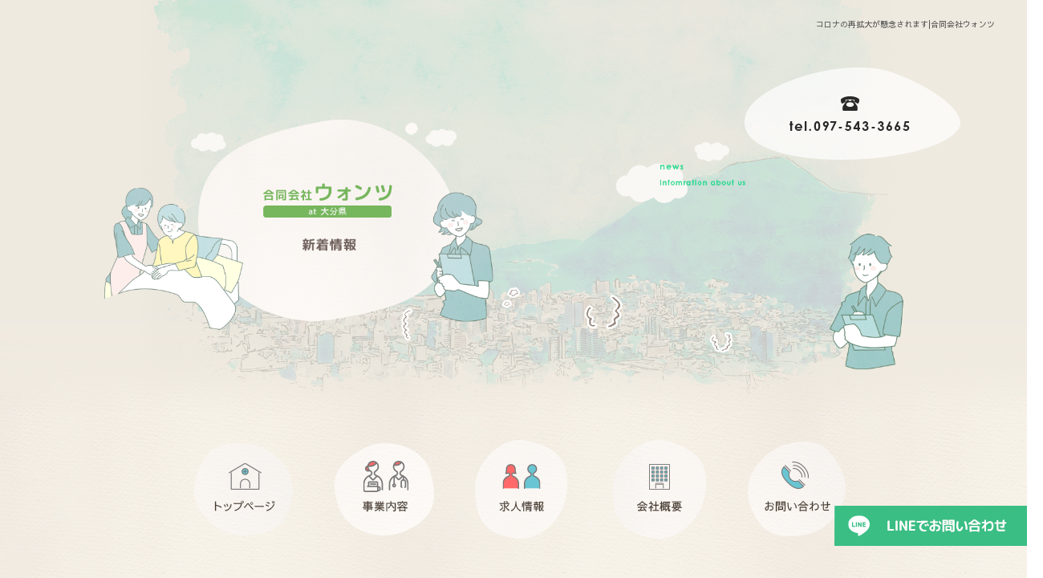

--- FILE ---
content_type: text/html; charset=UTF-8
request_url: https://www.wants0414.com/archives/343
body_size: 8333
content:
<!DOCTYPE html>
<html lang="ja">
<head>
<!-- ▼Googleアナリティクスタグ▼ -->

<!-- ▲Googleアナリティクスタグ▲ -->
<link rel='dns-prefetch' href='//www.google.com' />
<link rel='dns-prefetch' href='//s.w.org' />
<link rel="alternate" type="application/rss+xml" title="合同会社ウォンツ &raquo; フィード" href="https://www.wants0414.com/feed" />
<link rel="alternate" type="application/rss+xml" title="合同会社ウォンツ &raquo; コメントフィード" href="https://www.wants0414.com/comments/feed" />
		<script type="text/javascript">
			window._wpemojiSettings = {"baseUrl":"https:\/\/s.w.org\/images\/core\/emoji\/11\/72x72\/","ext":".png","svgUrl":"https:\/\/s.w.org\/images\/core\/emoji\/11\/svg\/","svgExt":".svg","source":{"concatemoji":"https:\/\/www.wants0414.com\/60018600\/wp-includes\/js\/wp-emoji-release.min.js?ver=4.9.8"}};
			!function(a,b,c){function d(a,b){var c=String.fromCharCode;l.clearRect(0,0,k.width,k.height),l.fillText(c.apply(this,a),0,0);var d=k.toDataURL();l.clearRect(0,0,k.width,k.height),l.fillText(c.apply(this,b),0,0);var e=k.toDataURL();return d===e}function e(a){var b;if(!l||!l.fillText)return!1;switch(l.textBaseline="top",l.font="600 32px Arial",a){case"flag":return!(b=d([55356,56826,55356,56819],[55356,56826,8203,55356,56819]))&&(b=d([55356,57332,56128,56423,56128,56418,56128,56421,56128,56430,56128,56423,56128,56447],[55356,57332,8203,56128,56423,8203,56128,56418,8203,56128,56421,8203,56128,56430,8203,56128,56423,8203,56128,56447]),!b);case"emoji":return b=d([55358,56760,9792,65039],[55358,56760,8203,9792,65039]),!b}return!1}function f(a){var c=b.createElement("script");c.src=a,c.defer=c.type="text/javascript",b.getElementsByTagName("head")[0].appendChild(c)}var g,h,i,j,k=b.createElement("canvas"),l=k.getContext&&k.getContext("2d");for(j=Array("flag","emoji"),c.supports={everything:!0,everythingExceptFlag:!0},i=0;i<j.length;i++)c.supports[j[i]]=e(j[i]),c.supports.everything=c.supports.everything&&c.supports[j[i]],"flag"!==j[i]&&(c.supports.everythingExceptFlag=c.supports.everythingExceptFlag&&c.supports[j[i]]);c.supports.everythingExceptFlag=c.supports.everythingExceptFlag&&!c.supports.flag,c.DOMReady=!1,c.readyCallback=function(){c.DOMReady=!0},c.supports.everything||(h=function(){c.readyCallback()},b.addEventListener?(b.addEventListener("DOMContentLoaded",h,!1),a.addEventListener("load",h,!1)):(a.attachEvent("onload",h),b.attachEvent("onreadystatechange",function(){"complete"===b.readyState&&c.readyCallback()})),g=c.source||{},g.concatemoji?f(g.concatemoji):g.wpemoji&&g.twemoji&&(f(g.twemoji),f(g.wpemoji)))}(window,document,window._wpemojiSettings);
		</script>
		<style type="text/css">
img.wp-smiley,
img.emoji {
	display: inline !important;
	border: none !important;
	box-shadow: none !important;
	height: 1em !important;
	width: 1em !important;
	margin: 0 .07em !important;
	vertical-align: -0.1em !important;
	background: none !important;
	padding: 0 !important;
}
</style>
<link rel='stylesheet' id='simplamodalwindow-css'  href='https://www.wants0414.com/60018600/wp-content/plugins/light-box-miyamoto/SimplaModalwindow/jquery.SimplaModalwindow.css?ver=4.9.8' type='text/css' media='all' />
<link rel='stylesheet' id='contact-form-7-css'  href='https://www.wants0414.com/60018600/wp-content/plugins/contact-form-7/includes/css/styles.css?ver=5.1.6' type='text/css' media='all' />
<link rel='stylesheet' id='contact-form-7-confirm-css'  href='https://www.wants0414.com/60018600/wp-content/plugins/contact-form-7-add-confirm/includes/css/styles.css?ver=5.1' type='text/css' media='all' />
<link rel='stylesheet' id='toc-screen-css'  href='https://www.wants0414.com/60018600/wp-content/plugins/table-of-contents-plus/screen.min.css?ver=1509' type='text/css' media='all' />
<link rel='stylesheet' id='addtoany-css'  href='https://www.wants0414.com/60018600/wp-content/plugins/add-to-any/addtoany.min.css?ver=1.15' type='text/css' media='all' />
<script type='text/javascript' src='https://www.wants0414.com/60018600/wp-includes/js/jquery/jquery.js?ver=1.12.4'></script>
<script type='text/javascript' src='https://www.wants0414.com/60018600/wp-includes/js/jquery/jquery-migrate.min.js?ver=1.4.1'></script>
<script type='text/javascript' src='https://www.wants0414.com/60018600/wp-content/plugins/light-box-miyamoto/SimplaModalwindow/jquery.SimplaModalwindow.js?ver=1.7.1'></script>
<script type='text/javascript' src='https://www.wants0414.com/60018600/wp-content/plugins/add-to-any/addtoany.min.js?ver=1.1'></script>
<link rel='https://api.w.org/' href='https://www.wants0414.com/wp-json/' />
<link rel='prev' title='6月も終わりますね' href='https://www.wants0414.com/archives/341' />
<link rel='next' title='なかなかできないことです' href='https://www.wants0414.com/archives/345' />
<link rel="canonical" href="https://www.wants0414.com/archives/343" />
<link rel='shortlink' href='https://www.wants0414.com/?p=343' />
<link rel="alternate" type="application/json+oembed" href="https://www.wants0414.com/wp-json/oembed/1.0/embed?url=https%3A%2F%2Fwww.wants0414.com%2Farchives%2F343" />
<link rel="alternate" type="text/xml+oembed" href="https://www.wants0414.com/wp-json/oembed/1.0/embed?url=https%3A%2F%2Fwww.wants0414.com%2Farchives%2F343&#038;format=xml" />

<script data-cfasync="false">
window.a2a_config=window.a2a_config||{};a2a_config.callbacks=[];a2a_config.overlays=[];a2a_config.templates={};a2a_localize = {
	Share: "共有",
	Save: "ブックマーク",
	Subscribe: "購読",
	Email: "メール",
	Bookmark: "ブックマーク",
	ShowAll: "すべて表示する",
	ShowLess: "小さく表示する",
	FindServices: "サービスを探す",
	FindAnyServiceToAddTo: "追加するサービスを今すぐ探す",
	PoweredBy: "Powered by",
	ShareViaEmail: "メールでシェアする",
	SubscribeViaEmail: "メールで購読する",
	BookmarkInYourBrowser: "ブラウザにブックマーク",
	BookmarkInstructions: "このページをブックマークするには、 Ctrl+D または \u2318+D を押下。",
	AddToYourFavorites: "お気に入りに追加",
	SendFromWebOrProgram: "任意のメールアドレスまたはメールプログラムから送信",
	EmailProgram: "メールプログラム",
	More: "詳細&#8230;"
};

(function(d,s,a,b){a=d.createElement(s);b=d.getElementsByTagName(s)[0];a.async=1;a.src="https://static.addtoany.com/menu/page.js";b.parentNode.insertBefore(a,b);})(document,"script");
</script>
<!-- Global site tag (gtag.js) - Google Analytics -->
<script async src="https://www.googletagmanager.com/gtag/js?id=UA-132571638-1"></script>
<script>
  window.dataLayer = window.dataLayer || [];
  function gtag(){dataLayer.push(arguments);}
  gtag('js', new Date());

  gtag('config', 'UA-132571638-1');

  gtag('config', 'G-H3N7YSYVW4');
</script>
<!-- Google tag (gtag.js) -->
<script async src="https://www.googletagmanager.com/gtag/js?id=G-H3N7YSYVW4"></script>
<script>
  window.dataLayer = window.dataLayer || [];
  function gtag(){dataLayer.push(arguments);}
  gtag('js', new Date());

  gtag('config', 'G-H3N7YSYVW4');
</script>
<style type="text/css">div#toc_container {width: 50%;}</style><meta charset="UTF-8" />
<meta name="viewport" content="width=1400">
<meta name="format-detection" content="telephone=no">
<title>  コロナの再拡大が懸念されます | 合同会社ウォンツ</title>
<link rel="profile" href="https://gmpg.org/xfn/11" />
<link rel="stylesheet" type="text/css" media="all" href="https://www.wants0414.com/60018600/wp-content/themes/multipress/style.css" />
<link rel="stylesheet" type="text/css" media="all" href="https://www.wants0414.com/60018600/wp-content/themes/multipress/theme.css" />
<link rel="stylesheet" type="text/css" media="all" href="https://www.wants0414.com/60018600/wp-content/themes/multipress/common.css" />
<link rel="icon" href="https://www.wants0414.com/favicon.ico" />
<link rel="apple-touch-icon" type="image/png" sizes="240x240" href="/apple-touch-icon.png">
<link rel="stylesheet" type="text/css" media="all" href="/files/files_common.css" />
<link rel="stylesheet" type="text/css" media="all" href="/files/files_pc.css" />

<link rel="pingback" href="https://www.wants0414.com/60018600/xmlrpc.php" />
<link rel='dns-prefetch' href='//www.google.com' />
<link rel='dns-prefetch' href='//s.w.org' />
<link rel="alternate" type="application/rss+xml" title="合同会社ウォンツ &raquo; フィード" href="https://www.wants0414.com/feed" />
<link rel="alternate" type="application/rss+xml" title="合同会社ウォンツ &raquo; コメントフィード" href="https://www.wants0414.com/comments/feed" />
<script type='text/javascript' src='https://www.wants0414.com/60018600/wp-includes/js/wp-embed.min.js?ver=4.9.8'></script>
<link rel='https://api.w.org/' href='https://www.wants0414.com/wp-json/' />
<link rel='prev' title='6月も終わりますね' href='https://www.wants0414.com/archives/341' />
<link rel='next' title='なかなかできないことです' href='https://www.wants0414.com/archives/345' />
<link rel="canonical" href="https://www.wants0414.com/archives/343" />
<link rel='shortlink' href='https://www.wants0414.com/?p=343' />
<link rel="alternate" type="application/json+oembed" href="https://www.wants0414.com/wp-json/oembed/1.0/embed?url=https%3A%2F%2Fwww.wants0414.com%2Farchives%2F343" />
<link rel="alternate" type="text/xml+oembed" href="https://www.wants0414.com/wp-json/oembed/1.0/embed?url=https%3A%2F%2Fwww.wants0414.com%2Farchives%2F343&#038;format=xml" />

<script data-cfasync="false">
window.a2a_config=window.a2a_config||{};a2a_config.callbacks=[];a2a_config.overlays=[];a2a_config.templates={};
(function(d,s,a,b){a=d.createElement(s);b=d.getElementsByTagName(s)[0];a.async=1;a.src="https://static.addtoany.com/menu/page.js";b.parentNode.insertBefore(a,b);})(document,"script");
</script>
<!-- Global site tag (gtag.js) - Google Analytics -->
<script async src="https://www.googletagmanager.com/gtag/js?id=UA-132571638-1"></script>
<script>
  window.dataLayer = window.dataLayer || [];
  function gtag(){dataLayer.push(arguments);}
  gtag('js', new Date());

  gtag('config', 'UA-132571638-1');

  gtag('config', 'G-H3N7YSYVW4');
</script>
<!-- Google tag (gtag.js) -->
<script async src="https://www.googletagmanager.com/gtag/js?id=G-H3N7YSYVW4"></script>
<script>
  window.dataLayer = window.dataLayer || [];
  function gtag(){dataLayer.push(arguments);}
  gtag('js', new Date());

  gtag('config', 'G-H3N7YSYVW4');
</script>
<style type="text/css">div#toc_container {width: 50%;}</style>




<meta name="description" content="大分県にある合同会社ウォンツは、放課後デイサービス事業を行っている会社です。資格取得講座を実施しています。" />
<meta name="keywords" content="合同会社ウォンツ,大分,放課後デイサービス,実務者研修" />

<script type="text/javascript" src="/files/js/effect_pc.js"></script>
<link rel="stylesheet" href="/files/Gallery-master/css/blueimp-gallery.min.css">
<script src="/files/Gallery-master/js/blueimp-gallery.min.js"></script>


<!-- OGPここから -->
<meta property="fb:app_id" content="" />
<meta property="og:type" content="website" />
<meta property="og:locale" content="ja_JP" />
<meta property="og:description" content="コロナ流行がBA.5に変わってきたため感染者が増えてきていますね。すでに3年程度も付き合っている状況ですが変異するたびに元に戻るといった感じです。物価上昇、年金額の減少等で生活も大変ですし、コロナ禍で">
<meta property="og:image" content="https://www.wants0414.com/apple-touch-icon.png">
<meta property="og:title" content="コロナの再拡大が懸念されます">
<meta property="og:url" content="https://www.wants0414.com/archives/343/">
<meta property="og:site_name" content="合同会社ウォンツ">
<!-- OGPここまで -->
</head>


<body id="page_343"  class="blog">

<div id="wrapper">
<div id="blueimp-gallery" class="blueimp-gallery blueimp-gallery-controls">
    <div class="slides"></div>
    <h3 class="title"></h3>
    <p class="description"></p>
    <a class="prev">‹</a>
    <a class="next">›</a>
    <a class="close">×</a>
    <a class="play-pause"></a>
    <ol class="indicator"></ol>
</div>

	<div id="branding_box">

	<div id="site-description">
<a href="https://www.wants0414.com/" title="合同会社ウォンツ" rel="home">  コロナの再拡大が懸念されます|合同会社ウォンツ</a>
	</div>


<div id="header_information" class="post">

	
<div class="post-data">
<div class="main_header">
<a href="/"><img src="/files/sp1.gif" width="240" height="100" /></a>
</div></div>

<div class="clear_float"></div>

	
</div><!-- #header_information -->


	<div id="access" role="navigation">
		<div class="menu-header"><ul id="menu-gnavi" class="menu"><li id="menu-item-34" class="gnavi11 menu-item menu-item-type-post_type menu-item-object-page menu-item-home menu-item-34"><a href="https://www.wants0414.com/">トップページ</a></li>
<li id="menu-item-1170" class="gnavi12 menu-item menu-item-type-post_type menu-item-object-page menu-item-has-children menu-item-1170"><a href="https://www.wants0414.com/welfare">事業内容</a>
<ul class="sub-menu">
	<li id="menu-item-33" class="sub-gnavi menu-item menu-item-type-post_type menu-item-object-page menu-item-33"><a href="https://www.wants0414.com/welfare">福祉・介護</a></li>
	<li id="menu-item-32" class="sub-gnavi menu-item menu-item-type-post_type menu-item-object-page menu-item-32"><a href="https://www.wants0414.com/consulting">合同会社SAVE(セイブ)</a></li>
	<li id="menu-item-1091" class="sub-gnavi menu-item menu-item-type-post_type menu-item-object-page menu-item-1091"><a href="https://www.wants0414.com/qualification">資格支援</a></li>
</ul>
</li>
<li id="menu-item-1026" class="gnavi13 menu-item menu-item-type-post_type menu-item-object-page menu-item-1026"><a href="https://www.wants0414.com/recruit">求人情報</a></li>
<li id="menu-item-1024" class="gnavi14 menu-item menu-item-type-post_type menu-item-object-page menu-item-1024"><a href="https://www.wants0414.com/company">会社概要</a></li>
<li id="menu-item-31" class="gnavi15 menu-item menu-item-type-post_type menu-item-object-page menu-item-31"><a href="https://www.wants0414.com/contact">お問い合わせ</a></li>
</ul></div>	</div><!-- #access -->

	</div><!-- #branding_box -->
<div id="main_teaser">


        <img alt="オフィシャルブログ" src="https://www.wants0414.com/60018600/wp-content/uploads/2022/12/pc_teaser09.png">
</div>

<div id="outer_block">
<div id="inner_block">

    <div id="blog_main">

    <div id="container">

            


				<div id="post-343" class="post-343 post type-post status-publish format-standard hentry category-blogpost">
					<h1 class="entry-title">コロナの再拡大が懸念されます</h1>

					<div class="entry-meta">
						<span class="meta-prep meta-prep-author">投稿日</span> <a href="https://www.wants0414.com/archives/343" title="2:17 PM" rel="bookmark"><span class="entry-date">2022年7月11日</span></a><!-- <span class="meta-sep">by</span>-->  <!--<span class="author vcard"><a class="url fn n" href="https://www.wants0414.com/archives/author/wants0414" title="wants0414 の投稿をすべて表示">wants0414</a></span>-->					</div><!-- .entry-meta -->

					<div class="entry-content">

						<div class="addtoany_share_save_container addtoany_content addtoany_content_top"><div class="a2a_kit a2a_kit_size_32 addtoany_list" data-a2a-url="https://www.wants0414.com/archives/343" data-a2a-title="コロナの再拡大が懸念されます"><a class="a2a_button_facebook" href="https://www.addtoany.com/add_to/facebook?linkurl=https%3A%2F%2Fwww.wants0414.com%2Farchives%2F343&amp;linkname=%E3%82%B3%E3%83%AD%E3%83%8A%E3%81%AE%E5%86%8D%E6%8B%A1%E5%A4%A7%E3%81%8C%E6%87%B8%E5%BF%B5%E3%81%95%E3%82%8C%E3%81%BE%E3%81%99" title="Facebook" rel="nofollow noopener" target="_blank"></a><a class="a2a_button_twitter" href="https://www.addtoany.com/add_to/twitter?linkurl=https%3A%2F%2Fwww.wants0414.com%2Farchives%2F343&amp;linkname=%E3%82%B3%E3%83%AD%E3%83%8A%E3%81%AE%E5%86%8D%E6%8B%A1%E5%A4%A7%E3%81%8C%E6%87%B8%E5%BF%B5%E3%81%95%E3%82%8C%E3%81%BE%E3%81%99" title="Twitter" rel="nofollow noopener" target="_blank"></a><a class="a2a_button_line" href="https://www.addtoany.com/add_to/line?linkurl=https%3A%2F%2Fwww.wants0414.com%2Farchives%2F343&amp;linkname=%E3%82%B3%E3%83%AD%E3%83%8A%E3%81%AE%E5%86%8D%E6%8B%A1%E5%A4%A7%E3%81%8C%E6%87%B8%E5%BF%B5%E3%81%95%E3%82%8C%E3%81%BE%E3%81%99" title="Line" rel="nofollow noopener" target="_blank"></a></div></div><p>コロナ流行がBA.5に変わってきたため感染者が増えてきていますね。すでに3年程度も付き合っている状況ですが変異するたびに元に戻るといった感じです。物価上昇、年金額の減少等で生活も大変ですし、コロナ禍での景気は目に見えて回復はしていない状況で、企業貸し付けの返済も大変となり倒産する会社も出てくるのではないかと報道されていました。福祉、医療、介護は報酬額が国によって決められているため、勝手に価格を変えたりできずガソリン、必要物品の物価上昇分を企業負担している状態です。処遇改善費等で賃金を上げれば事業所側の社会保険関連の支払いが増え、基本報酬が増えないのに税金は増えるといった感じです。昨日の参議院選挙では、候補者が色々と言われていましたが、コロナ禍で個々を犠牲にしながら必要な方々に対して仕事をしているエッセンシャルワーカーが働く事業所の存続に支援をしていただく策を提示してくれた方は???いましたか。先般の報酬改定で、放課後等デイサービスは、32％の事業所が赤字運営を余儀なくされています。ある都道府県のアンケートでは、経費削減のために人員配置を見直すと出ていました。消費税増税分を社会保障費に充てるということでしたが・・・・・どこに。</p>

											</div><!-- .entry-content -->


					<div class="entry-utility">
												
					</div><!-- .entry-utility -->
				</div><!-- #post-## -->

				<div id="nav-below" class="navigation">
					<div class="nav-previous"><a href="https://www.wants0414.com/archives/341" rel="prev"><span class="meta-nav">&larr;</span> 6月も終わりますね</a></div>
					<div class="nav-next"><a href="https://www.wants0414.com/archives/345" rel="next">なかなかできないことです <span class="meta-nav">&rarr;</span></a></div>
				</div><!-- #nav-below -->




    </div><!-- #container -->

		<div id="primary" class="widget-area" role="complementary">
			<ul class="xoxo">


<li id="text-6" class="widget-container widget_text">			<div class="textwidget"><div class="widget-title2 unity_title">
<a href="/blog">ブログトップ</a>
</div></div>
		</li><li id="search-2" class="widget-container widget_search"><form role="search" method="get" id="searchform" class="searchform" action="https://www.wants0414.com/">
				<div>
					<label class="screen-reader-text" for="s">検索:</label>
					<input type="text" value="" name="s" id="s" />
					<input type="submit" id="searchsubmit" value="検索" />
				</div>
			</form></li>		<li id="recent-posts-2" class="widget-container widget_recent_entries">		<h3 class="widget-title unity_title">最近の投稿</h3>		<ul>
											<li>
					<a href="https://www.wants0414.com/archives/1306">成人おめでとうございます</a>
									</li>
											<li>
					<a href="https://www.wants0414.com/archives/1304">あけましておめでとうございます</a>
									</li>
											<li>
					<a href="https://www.wants0414.com/archives/1302">注意しましょう　多機能型事業所れいあっぷ続報</a>
									</li>
											<li>
					<a href="https://www.wants0414.com/archives/1300">多機能型事業所れいあっぷ改修工事について経過報告</a>
									</li>
											<li>
					<a href="https://www.wants0414.com/archives/1296">夏休みに入りました!!</a>
									</li>
					</ul>
		</li><li id="archives-2" class="widget-container widget_archive"><h3 class="widget-title unity_title">アーカイブ</h3>		<ul>
			<li><a href='https://www.wants0414.com/archives/date/2026/01'>2026年1月</a></li>
	<li><a href='https://www.wants0414.com/archives/date/2025/10'>2025年10月</a></li>
	<li><a href='https://www.wants0414.com/archives/date/2025/09'>2025年9月</a></li>
	<li><a href='https://www.wants0414.com/archives/date/2025/07'>2025年7月</a></li>
	<li><a href='https://www.wants0414.com/archives/date/2024/12'>2024年12月</a></li>
	<li><a href='https://www.wants0414.com/archives/date/2024/11'>2024年11月</a></li>
	<li><a href='https://www.wants0414.com/archives/date/2024/08'>2024年8月</a></li>
	<li><a href='https://www.wants0414.com/archives/date/2024/07'>2024年7月</a></li>
	<li><a href='https://www.wants0414.com/archives/date/2024/04'>2024年4月</a></li>
	<li><a href='https://www.wants0414.com/archives/date/2024/03'>2024年3月</a></li>
	<li><a href='https://www.wants0414.com/archives/date/2024/02'>2024年2月</a></li>
	<li><a href='https://www.wants0414.com/archives/date/2023/12'>2023年12月</a></li>
	<li><a href='https://www.wants0414.com/archives/date/2023/11'>2023年11月</a></li>
	<li><a href='https://www.wants0414.com/archives/date/2023/08'>2023年8月</a></li>
	<li><a href='https://www.wants0414.com/archives/date/2023/07'>2023年7月</a></li>
	<li><a href='https://www.wants0414.com/archives/date/2023/06'>2023年6月</a></li>
	<li><a href='https://www.wants0414.com/archives/date/2023/05'>2023年5月</a></li>
	<li><a href='https://www.wants0414.com/archives/date/2023/04'>2023年4月</a></li>
	<li><a href='https://www.wants0414.com/archives/date/2023/03'>2023年3月</a></li>
	<li><a href='https://www.wants0414.com/archives/date/2023/02'>2023年2月</a></li>
	<li><a href='https://www.wants0414.com/archives/date/2023/01'>2023年1月</a></li>
	<li><a href='https://www.wants0414.com/archives/date/2022/12'>2022年12月</a></li>
	<li><a href='https://www.wants0414.com/archives/date/2022/11'>2022年11月</a></li>
	<li><a href='https://www.wants0414.com/archives/date/2022/10'>2022年10月</a></li>
	<li><a href='https://www.wants0414.com/archives/date/2022/09'>2022年9月</a></li>
	<li><a href='https://www.wants0414.com/archives/date/2022/08'>2022年8月</a></li>
	<li><a href='https://www.wants0414.com/archives/date/2022/07'>2022年7月</a></li>
	<li><a href='https://www.wants0414.com/archives/date/2022/06'>2022年6月</a></li>
	<li><a href='https://www.wants0414.com/archives/date/2022/05'>2022年5月</a></li>
	<li><a href='https://www.wants0414.com/archives/date/2022/04'>2022年4月</a></li>
	<li><a href='https://www.wants0414.com/archives/date/2022/03'>2022年3月</a></li>
	<li><a href='https://www.wants0414.com/archives/date/2021/12'>2021年12月</a></li>
	<li><a href='https://www.wants0414.com/archives/date/2021/09'>2021年9月</a></li>
	<li><a href='https://www.wants0414.com/archives/date/2021/05'>2021年5月</a></li>
	<li><a href='https://www.wants0414.com/archives/date/2021/03'>2021年3月</a></li>
	<li><a href='https://www.wants0414.com/archives/date/2021/02'>2021年2月</a></li>
	<li><a href='https://www.wants0414.com/archives/date/2021/01'>2021年1月</a></li>
	<li><a href='https://www.wants0414.com/archives/date/2020/01'>2020年1月</a></li>
	<li><a href='https://www.wants0414.com/archives/date/2019/09'>2019年9月</a></li>
	<li><a href='https://www.wants0414.com/archives/date/2019/04'>2019年4月</a></li>
	<li><a href='https://www.wants0414.com/archives/date/2019/01'>2019年1月</a></li>
		</ul>
		</li><li id="categories-2" class="widget-container widget_categories"><h3 class="widget-title unity_title">カテゴリー</h3>		<ul>
	<li class="cat-item cat-item-1"><a href="https://www.wants0414.com/archives/category/blogpost" >日記</a>
</li>
		</ul>
</li><li id="calendar-2" class="widget-container widget_calendar"><h3 class="widget-title unity_title">投稿日カレンダー</h3><div id="calendar_wrap" class="calendar_wrap"><table id="wp-calendar">
	<caption>2026年1月</caption>
	<thead>
	<tr>
		<th scope="col" title="日曜日">日</th>
		<th scope="col" title="月曜日">月</th>
		<th scope="col" title="火曜日">火</th>
		<th scope="col" title="水曜日">水</th>
		<th scope="col" title="木曜日">木</th>
		<th scope="col" title="金曜日">金</th>
		<th scope="col" title="土曜日">土</th>
	</tr>
	</thead>

	<tfoot>
	<tr>
		<td colspan="3" id="prev"><a href="https://www.wants0414.com/archives/date/2025/10">&laquo; 10月</a></td>
		<td class="pad">&nbsp;</td>
		<td colspan="3" id="next" class="pad">&nbsp;</td>
	</tr>
	</tfoot>

	<tbody>
	<tr>
		<td colspan="4" class="pad">&nbsp;</td><td>1</td><td>2</td><td>3</td>
	</tr>
	<tr>
		<td>4</td><td>5</td><td><a href="https://www.wants0414.com/archives/date/2026/01/06" aria-label="2026年1月6日 に投稿を公開">6</a></td><td>7</td><td>8</td><td>9</td><td>10</td>
	</tr>
	<tr>
		<td>11</td><td><a href="https://www.wants0414.com/archives/date/2026/01/12" aria-label="2026年1月12日 に投稿を公開">12</a></td><td>13</td><td>14</td><td>15</td><td>16</td><td>17</td>
	</tr>
	<tr>
		<td>18</td><td>19</td><td>20</td><td>21</td><td>22</td><td id="today">23</td><td>24</td>
	</tr>
	<tr>
		<td>25</td><td>26</td><td>27</td><td>28</td><td>29</td><td>30</td><td>31</td>
	</tr>
	</tbody>
	</table></div></li>			</ul>
		</div><!-- #primary .widget-area -->


</div><!-- #main -->

</div><!-- #inner_block -->
</div><!-- #outer_block -->

<div id="footer_block">
	<div id="footer_box">
		<div id="footer_sitemap_block">



    <div id="footer-widget-area" role="complementary">

<div id="first" class="widget-area">
  <ul class="xoxo">
<div class="menu-header"><ul id="menu-footer_navi" class="menu"><li id="menu-item-59" class="menu-item menu-item-type-post_type menu-item-object-page menu-item-home menu-item-59"><a href="https://www.wants0414.com/">トップページ</a></li>
<li id="menu-item-61" class="menu-item menu-item-type-post_type menu-item-object-page menu-item-61"><a href="https://www.wants0414.com/welfare">福祉・介護</a></li>
<li id="menu-item-62" class="menu-item menu-item-type-post_type menu-item-object-page menu-item-62"><a href="https://www.wants0414.com/consulting">合同会社SAVE(セイブ)</a></li>
<li id="menu-item-1028" class="menu-item menu-item-type-post_type menu-item-object-page menu-item-1028"><a href="https://www.wants0414.com/qualification">資格支援</a></li>
<li id="menu-item-1029" class="menu-item menu-item-type-post_type menu-item-object-page menu-item-1029"><a href="https://www.wants0414.com/recruit">求人情報</a></li>
<li id="menu-item-1027" class="menu-item menu-item-type-post_type menu-item-object-page menu-item-1027"><a href="https://www.wants0414.com/company">会社概要</a></li>
<li id="menu-item-63" class="menu-item menu-item-type-post_type menu-item-object-page menu-item-63"><a href="https://www.wants0414.com/contact">お問い合わせ</a></li>
<li id="menu-item-64" class="menu-item menu-item-type-post_type menu-item-object-page current_page_parent menu-item-64"><a href="https://www.wants0414.com/blog">ブログ</a></li>
</ul></div>  </ul>
</div>

  </div><!-- #footer-widget-area -->
		</div><!--#footer_sitemap_block-->

		<div class="footer_infomation">


<div id="footer_information" class="post">

		<div class="entry-post">

		<div class="post-data">
			<p>〒870-0827 大分県大分市城南北1丁目11番14号</p>
<p>TEL：097-543-3665</p>

<div class="fixed_btn1">
  <div id="fixed_btn_line"><a href="/" target="_blank"></div>
</div>

<div id="float_top_btn"><a href="#"><img src="/files/btn_top.png" alt="先頭へ戻る"></a></div>

<div class="slideshow anime01">
 <img src="/files/body_bg_top_animate01-01.png"/>
 <img src="/files/body_bg_top_animate01-02.png"/>
 <img src="/files/body_bg_top_animate01-03.png"/>
</div>

<div class="slideshow anime02">
 <img src="/files/body_bg_top_animate02-01.png"/>
 <img src="/files/body_bg_top_animate02-02.png"/>
 <img src="/files/body_bg_top_animate02-03.png"/>
</div>

<script type="text/javascript">
  jQuery(function($){

    $('.slideshow').appendTo( $('#jquery_slider_pc') ); 

    $('.slideshow').each(function () {
        var slides = $(this).find('img'), 
        slideCount = slides.length, 
        currentIndex = 0;
        slides.eq(currentIndex).fadeIn();
        setInterval(showNextSlide, 600);  // 表示秒数指定
    function showNextSlide () {
        var nextIndex = (currentIndex + 1) % slideCount;
        slides.eq(currentIndex).fadeOut(300); // 切替速度
        slides.eq(nextIndex).fadeIn(300); // 切替速度
        currentIndex = nextIndex;
        }
    });

});
</script>


<script>
jQuery(function($) {
  // グローバルナビの追尾
  var nav = $('#access');
  var nav2 = $('.main_header img');
  var offset = 0;
  if(!$('.fixed').length){
    offset = nav.offset();
  }else{
      resetOffset();
  }
  $(window).on('load resize', function(){
      resetOffset();
  });
  $(window).scroll(resetOffset);
  
  function resetOffset(){
    nav.removeClass('fixed');
     nav2.removeClass('fixed');
    offset = nav.offset();
    if($(window).scrollTop() > offset.top) {
      nav.addClass('fixed');
       nav2.addClass('fixed');
    }
  }
});
</script>

<script>
//パララックスが好ましくない端末はパララックスを止める
jQuery(function($){
    var ua = navigator.userAgent.toLowerCase();
    //除外リスト(スマホ・タブレット・IEなど)
    var list = [
        "ipad",
        "iphone",
        "android",
        "kindle",
        "silk",
        "msie",
        "trident"
    ];
    var ipad = (-1 < ua.indexOf("macintosh") && "ontouchend" in document);
    var search = function(ary){for(var i in ary){if(-1 < ua.indexOf(ary[i])){return true;}}return false;};
    if(search(list) || ipad) $("div").css({"background-attachment":"scroll"});
});
</script>

<script>
      jQuery(window).bind('scroll', function(){
      jQuery('.easys_content_inner').each(function(){
        if(
         (jQuery(window).scrollTop() >= jQuery(this).offset().top - jQuery(window).height()*0.75) ||
         (jQuery(window).scrollTop() >= jQuery('body').height() - jQuery(window).height()*1.2)
        ){
          jQuery(this).addClass('moved');
        }
      });
    });
</script>		</div>

<div class="clear_float"></div>

	</div>
	
</div><!-- #footer_information -->


		</div><!-- .footer_infomation -->
	</div><!--footer_box-->

<address id="copyright">Copyright (C) 合同会社ウォンツ All Rights Reserved.</address>

</div><!--footer_block-->

</div><!--wrapper-->
<script type='text/javascript'>
/* <![CDATA[ */
var wpcf7 = {"apiSettings":{"root":"https:\/\/www.wants0414.com\/wp-json\/contact-form-7\/v1","namespace":"contact-form-7\/v1"}};
var wpcf7 = {"apiSettings":{"root":"https:\/\/www.wants0414.com\/wp-json\/contact-form-7\/v1","namespace":"contact-form-7\/v1"}};
/* ]]> */
</script>
<script type='text/javascript' src='https://www.wants0414.com/60018600/wp-content/plugins/contact-form-7/includes/js/scripts.js?ver=5.1.6'></script>
<script type='text/javascript' src='https://www.wants0414.com/60018600/wp-includes/js/jquery/jquery.form.min.js?ver=4.2.1'></script>
<script type='text/javascript' src='https://www.wants0414.com/60018600/wp-content/plugins/contact-form-7-add-confirm/includes/js/scripts.js?ver=5.1'></script>
<script type='text/javascript'>
/* <![CDATA[ */
var tocplus = {"visibility_show":"show","visibility_hide":"hide","width":"50%"};
var tocplus = {"visibility_show":"show","visibility_hide":"hide","width":"50%"};
/* ]]> */
</script>
<script type='text/javascript' src='https://www.wants0414.com/60018600/wp-content/plugins/table-of-contents-plus/front.min.js?ver=1509'></script>
<script type='text/javascript' src='https://www.google.com/recaptcha/api.js?render=6LcyNjwjAAAAADweLKBNte-GlfOBgZc62gK4KUl8&#038;ver=3.0'></script>
<script type="text/javascript">
( function( grecaptcha, sitekey, actions ) {

	var wpcf7recaptcha = {

		execute: function( action ) {
			grecaptcha.execute(
				sitekey,
				{ action: action }
			).then( function( token ) {
				var forms = document.getElementsByTagName( 'form' );

				for ( var i = 0; i < forms.length; i++ ) {
					var fields = forms[ i ].getElementsByTagName( 'input' );

					for ( var j = 0; j < fields.length; j++ ) {
						var field = fields[ j ];

						if ( 'g-recaptcha-response' === field.getAttribute( 'name' ) ) {
							field.setAttribute( 'value', token );
							break;
						}
					}
				}
			} );
		},

		executeOnHomepage: function() {
			wpcf7recaptcha.execute( actions[ 'homepage' ] );
		},

		executeOnContactform: function() {
			wpcf7recaptcha.execute( actions[ 'contactform' ] );
		},

	};

	grecaptcha.ready(
		wpcf7recaptcha.executeOnHomepage
	);

	document.addEventListener( 'change',
		wpcf7recaptcha.executeOnContactform, false
	);

	document.addEventListener( 'wpcf7submit',
		wpcf7recaptcha.executeOnHomepage, false
	);

} )(
	grecaptcha,
	'6LcyNjwjAAAAADweLKBNte-GlfOBgZc62gK4KUl8',
	{"homepage":"homepage","contactform":"contactform"}
);
</script>

</body>
</html>

--- FILE ---
content_type: text/html; charset=utf-8
request_url: https://www.google.com/recaptcha/api2/anchor?ar=1&k=6LcyNjwjAAAAADweLKBNte-GlfOBgZc62gK4KUl8&co=aHR0cHM6Ly93d3cud2FudHMwNDE0LmNvbTo0NDM.&hl=en&v=PoyoqOPhxBO7pBk68S4YbpHZ&size=invisible&anchor-ms=20000&execute-ms=30000&cb=965eixy9ho8q
body_size: 48537
content:
<!DOCTYPE HTML><html dir="ltr" lang="en"><head><meta http-equiv="Content-Type" content="text/html; charset=UTF-8">
<meta http-equiv="X-UA-Compatible" content="IE=edge">
<title>reCAPTCHA</title>
<style type="text/css">
/* cyrillic-ext */
@font-face {
  font-family: 'Roboto';
  font-style: normal;
  font-weight: 400;
  font-stretch: 100%;
  src: url(//fonts.gstatic.com/s/roboto/v48/KFO7CnqEu92Fr1ME7kSn66aGLdTylUAMa3GUBHMdazTgWw.woff2) format('woff2');
  unicode-range: U+0460-052F, U+1C80-1C8A, U+20B4, U+2DE0-2DFF, U+A640-A69F, U+FE2E-FE2F;
}
/* cyrillic */
@font-face {
  font-family: 'Roboto';
  font-style: normal;
  font-weight: 400;
  font-stretch: 100%;
  src: url(//fonts.gstatic.com/s/roboto/v48/KFO7CnqEu92Fr1ME7kSn66aGLdTylUAMa3iUBHMdazTgWw.woff2) format('woff2');
  unicode-range: U+0301, U+0400-045F, U+0490-0491, U+04B0-04B1, U+2116;
}
/* greek-ext */
@font-face {
  font-family: 'Roboto';
  font-style: normal;
  font-weight: 400;
  font-stretch: 100%;
  src: url(//fonts.gstatic.com/s/roboto/v48/KFO7CnqEu92Fr1ME7kSn66aGLdTylUAMa3CUBHMdazTgWw.woff2) format('woff2');
  unicode-range: U+1F00-1FFF;
}
/* greek */
@font-face {
  font-family: 'Roboto';
  font-style: normal;
  font-weight: 400;
  font-stretch: 100%;
  src: url(//fonts.gstatic.com/s/roboto/v48/KFO7CnqEu92Fr1ME7kSn66aGLdTylUAMa3-UBHMdazTgWw.woff2) format('woff2');
  unicode-range: U+0370-0377, U+037A-037F, U+0384-038A, U+038C, U+038E-03A1, U+03A3-03FF;
}
/* math */
@font-face {
  font-family: 'Roboto';
  font-style: normal;
  font-weight: 400;
  font-stretch: 100%;
  src: url(//fonts.gstatic.com/s/roboto/v48/KFO7CnqEu92Fr1ME7kSn66aGLdTylUAMawCUBHMdazTgWw.woff2) format('woff2');
  unicode-range: U+0302-0303, U+0305, U+0307-0308, U+0310, U+0312, U+0315, U+031A, U+0326-0327, U+032C, U+032F-0330, U+0332-0333, U+0338, U+033A, U+0346, U+034D, U+0391-03A1, U+03A3-03A9, U+03B1-03C9, U+03D1, U+03D5-03D6, U+03F0-03F1, U+03F4-03F5, U+2016-2017, U+2034-2038, U+203C, U+2040, U+2043, U+2047, U+2050, U+2057, U+205F, U+2070-2071, U+2074-208E, U+2090-209C, U+20D0-20DC, U+20E1, U+20E5-20EF, U+2100-2112, U+2114-2115, U+2117-2121, U+2123-214F, U+2190, U+2192, U+2194-21AE, U+21B0-21E5, U+21F1-21F2, U+21F4-2211, U+2213-2214, U+2216-22FF, U+2308-230B, U+2310, U+2319, U+231C-2321, U+2336-237A, U+237C, U+2395, U+239B-23B7, U+23D0, U+23DC-23E1, U+2474-2475, U+25AF, U+25B3, U+25B7, U+25BD, U+25C1, U+25CA, U+25CC, U+25FB, U+266D-266F, U+27C0-27FF, U+2900-2AFF, U+2B0E-2B11, U+2B30-2B4C, U+2BFE, U+3030, U+FF5B, U+FF5D, U+1D400-1D7FF, U+1EE00-1EEFF;
}
/* symbols */
@font-face {
  font-family: 'Roboto';
  font-style: normal;
  font-weight: 400;
  font-stretch: 100%;
  src: url(//fonts.gstatic.com/s/roboto/v48/KFO7CnqEu92Fr1ME7kSn66aGLdTylUAMaxKUBHMdazTgWw.woff2) format('woff2');
  unicode-range: U+0001-000C, U+000E-001F, U+007F-009F, U+20DD-20E0, U+20E2-20E4, U+2150-218F, U+2190, U+2192, U+2194-2199, U+21AF, U+21E6-21F0, U+21F3, U+2218-2219, U+2299, U+22C4-22C6, U+2300-243F, U+2440-244A, U+2460-24FF, U+25A0-27BF, U+2800-28FF, U+2921-2922, U+2981, U+29BF, U+29EB, U+2B00-2BFF, U+4DC0-4DFF, U+FFF9-FFFB, U+10140-1018E, U+10190-1019C, U+101A0, U+101D0-101FD, U+102E0-102FB, U+10E60-10E7E, U+1D2C0-1D2D3, U+1D2E0-1D37F, U+1F000-1F0FF, U+1F100-1F1AD, U+1F1E6-1F1FF, U+1F30D-1F30F, U+1F315, U+1F31C, U+1F31E, U+1F320-1F32C, U+1F336, U+1F378, U+1F37D, U+1F382, U+1F393-1F39F, U+1F3A7-1F3A8, U+1F3AC-1F3AF, U+1F3C2, U+1F3C4-1F3C6, U+1F3CA-1F3CE, U+1F3D4-1F3E0, U+1F3ED, U+1F3F1-1F3F3, U+1F3F5-1F3F7, U+1F408, U+1F415, U+1F41F, U+1F426, U+1F43F, U+1F441-1F442, U+1F444, U+1F446-1F449, U+1F44C-1F44E, U+1F453, U+1F46A, U+1F47D, U+1F4A3, U+1F4B0, U+1F4B3, U+1F4B9, U+1F4BB, U+1F4BF, U+1F4C8-1F4CB, U+1F4D6, U+1F4DA, U+1F4DF, U+1F4E3-1F4E6, U+1F4EA-1F4ED, U+1F4F7, U+1F4F9-1F4FB, U+1F4FD-1F4FE, U+1F503, U+1F507-1F50B, U+1F50D, U+1F512-1F513, U+1F53E-1F54A, U+1F54F-1F5FA, U+1F610, U+1F650-1F67F, U+1F687, U+1F68D, U+1F691, U+1F694, U+1F698, U+1F6AD, U+1F6B2, U+1F6B9-1F6BA, U+1F6BC, U+1F6C6-1F6CF, U+1F6D3-1F6D7, U+1F6E0-1F6EA, U+1F6F0-1F6F3, U+1F6F7-1F6FC, U+1F700-1F7FF, U+1F800-1F80B, U+1F810-1F847, U+1F850-1F859, U+1F860-1F887, U+1F890-1F8AD, U+1F8B0-1F8BB, U+1F8C0-1F8C1, U+1F900-1F90B, U+1F93B, U+1F946, U+1F984, U+1F996, U+1F9E9, U+1FA00-1FA6F, U+1FA70-1FA7C, U+1FA80-1FA89, U+1FA8F-1FAC6, U+1FACE-1FADC, U+1FADF-1FAE9, U+1FAF0-1FAF8, U+1FB00-1FBFF;
}
/* vietnamese */
@font-face {
  font-family: 'Roboto';
  font-style: normal;
  font-weight: 400;
  font-stretch: 100%;
  src: url(//fonts.gstatic.com/s/roboto/v48/KFO7CnqEu92Fr1ME7kSn66aGLdTylUAMa3OUBHMdazTgWw.woff2) format('woff2');
  unicode-range: U+0102-0103, U+0110-0111, U+0128-0129, U+0168-0169, U+01A0-01A1, U+01AF-01B0, U+0300-0301, U+0303-0304, U+0308-0309, U+0323, U+0329, U+1EA0-1EF9, U+20AB;
}
/* latin-ext */
@font-face {
  font-family: 'Roboto';
  font-style: normal;
  font-weight: 400;
  font-stretch: 100%;
  src: url(//fonts.gstatic.com/s/roboto/v48/KFO7CnqEu92Fr1ME7kSn66aGLdTylUAMa3KUBHMdazTgWw.woff2) format('woff2');
  unicode-range: U+0100-02BA, U+02BD-02C5, U+02C7-02CC, U+02CE-02D7, U+02DD-02FF, U+0304, U+0308, U+0329, U+1D00-1DBF, U+1E00-1E9F, U+1EF2-1EFF, U+2020, U+20A0-20AB, U+20AD-20C0, U+2113, U+2C60-2C7F, U+A720-A7FF;
}
/* latin */
@font-face {
  font-family: 'Roboto';
  font-style: normal;
  font-weight: 400;
  font-stretch: 100%;
  src: url(//fonts.gstatic.com/s/roboto/v48/KFO7CnqEu92Fr1ME7kSn66aGLdTylUAMa3yUBHMdazQ.woff2) format('woff2');
  unicode-range: U+0000-00FF, U+0131, U+0152-0153, U+02BB-02BC, U+02C6, U+02DA, U+02DC, U+0304, U+0308, U+0329, U+2000-206F, U+20AC, U+2122, U+2191, U+2193, U+2212, U+2215, U+FEFF, U+FFFD;
}
/* cyrillic-ext */
@font-face {
  font-family: 'Roboto';
  font-style: normal;
  font-weight: 500;
  font-stretch: 100%;
  src: url(//fonts.gstatic.com/s/roboto/v48/KFO7CnqEu92Fr1ME7kSn66aGLdTylUAMa3GUBHMdazTgWw.woff2) format('woff2');
  unicode-range: U+0460-052F, U+1C80-1C8A, U+20B4, U+2DE0-2DFF, U+A640-A69F, U+FE2E-FE2F;
}
/* cyrillic */
@font-face {
  font-family: 'Roboto';
  font-style: normal;
  font-weight: 500;
  font-stretch: 100%;
  src: url(//fonts.gstatic.com/s/roboto/v48/KFO7CnqEu92Fr1ME7kSn66aGLdTylUAMa3iUBHMdazTgWw.woff2) format('woff2');
  unicode-range: U+0301, U+0400-045F, U+0490-0491, U+04B0-04B1, U+2116;
}
/* greek-ext */
@font-face {
  font-family: 'Roboto';
  font-style: normal;
  font-weight: 500;
  font-stretch: 100%;
  src: url(//fonts.gstatic.com/s/roboto/v48/KFO7CnqEu92Fr1ME7kSn66aGLdTylUAMa3CUBHMdazTgWw.woff2) format('woff2');
  unicode-range: U+1F00-1FFF;
}
/* greek */
@font-face {
  font-family: 'Roboto';
  font-style: normal;
  font-weight: 500;
  font-stretch: 100%;
  src: url(//fonts.gstatic.com/s/roboto/v48/KFO7CnqEu92Fr1ME7kSn66aGLdTylUAMa3-UBHMdazTgWw.woff2) format('woff2');
  unicode-range: U+0370-0377, U+037A-037F, U+0384-038A, U+038C, U+038E-03A1, U+03A3-03FF;
}
/* math */
@font-face {
  font-family: 'Roboto';
  font-style: normal;
  font-weight: 500;
  font-stretch: 100%;
  src: url(//fonts.gstatic.com/s/roboto/v48/KFO7CnqEu92Fr1ME7kSn66aGLdTylUAMawCUBHMdazTgWw.woff2) format('woff2');
  unicode-range: U+0302-0303, U+0305, U+0307-0308, U+0310, U+0312, U+0315, U+031A, U+0326-0327, U+032C, U+032F-0330, U+0332-0333, U+0338, U+033A, U+0346, U+034D, U+0391-03A1, U+03A3-03A9, U+03B1-03C9, U+03D1, U+03D5-03D6, U+03F0-03F1, U+03F4-03F5, U+2016-2017, U+2034-2038, U+203C, U+2040, U+2043, U+2047, U+2050, U+2057, U+205F, U+2070-2071, U+2074-208E, U+2090-209C, U+20D0-20DC, U+20E1, U+20E5-20EF, U+2100-2112, U+2114-2115, U+2117-2121, U+2123-214F, U+2190, U+2192, U+2194-21AE, U+21B0-21E5, U+21F1-21F2, U+21F4-2211, U+2213-2214, U+2216-22FF, U+2308-230B, U+2310, U+2319, U+231C-2321, U+2336-237A, U+237C, U+2395, U+239B-23B7, U+23D0, U+23DC-23E1, U+2474-2475, U+25AF, U+25B3, U+25B7, U+25BD, U+25C1, U+25CA, U+25CC, U+25FB, U+266D-266F, U+27C0-27FF, U+2900-2AFF, U+2B0E-2B11, U+2B30-2B4C, U+2BFE, U+3030, U+FF5B, U+FF5D, U+1D400-1D7FF, U+1EE00-1EEFF;
}
/* symbols */
@font-face {
  font-family: 'Roboto';
  font-style: normal;
  font-weight: 500;
  font-stretch: 100%;
  src: url(//fonts.gstatic.com/s/roboto/v48/KFO7CnqEu92Fr1ME7kSn66aGLdTylUAMaxKUBHMdazTgWw.woff2) format('woff2');
  unicode-range: U+0001-000C, U+000E-001F, U+007F-009F, U+20DD-20E0, U+20E2-20E4, U+2150-218F, U+2190, U+2192, U+2194-2199, U+21AF, U+21E6-21F0, U+21F3, U+2218-2219, U+2299, U+22C4-22C6, U+2300-243F, U+2440-244A, U+2460-24FF, U+25A0-27BF, U+2800-28FF, U+2921-2922, U+2981, U+29BF, U+29EB, U+2B00-2BFF, U+4DC0-4DFF, U+FFF9-FFFB, U+10140-1018E, U+10190-1019C, U+101A0, U+101D0-101FD, U+102E0-102FB, U+10E60-10E7E, U+1D2C0-1D2D3, U+1D2E0-1D37F, U+1F000-1F0FF, U+1F100-1F1AD, U+1F1E6-1F1FF, U+1F30D-1F30F, U+1F315, U+1F31C, U+1F31E, U+1F320-1F32C, U+1F336, U+1F378, U+1F37D, U+1F382, U+1F393-1F39F, U+1F3A7-1F3A8, U+1F3AC-1F3AF, U+1F3C2, U+1F3C4-1F3C6, U+1F3CA-1F3CE, U+1F3D4-1F3E0, U+1F3ED, U+1F3F1-1F3F3, U+1F3F5-1F3F7, U+1F408, U+1F415, U+1F41F, U+1F426, U+1F43F, U+1F441-1F442, U+1F444, U+1F446-1F449, U+1F44C-1F44E, U+1F453, U+1F46A, U+1F47D, U+1F4A3, U+1F4B0, U+1F4B3, U+1F4B9, U+1F4BB, U+1F4BF, U+1F4C8-1F4CB, U+1F4D6, U+1F4DA, U+1F4DF, U+1F4E3-1F4E6, U+1F4EA-1F4ED, U+1F4F7, U+1F4F9-1F4FB, U+1F4FD-1F4FE, U+1F503, U+1F507-1F50B, U+1F50D, U+1F512-1F513, U+1F53E-1F54A, U+1F54F-1F5FA, U+1F610, U+1F650-1F67F, U+1F687, U+1F68D, U+1F691, U+1F694, U+1F698, U+1F6AD, U+1F6B2, U+1F6B9-1F6BA, U+1F6BC, U+1F6C6-1F6CF, U+1F6D3-1F6D7, U+1F6E0-1F6EA, U+1F6F0-1F6F3, U+1F6F7-1F6FC, U+1F700-1F7FF, U+1F800-1F80B, U+1F810-1F847, U+1F850-1F859, U+1F860-1F887, U+1F890-1F8AD, U+1F8B0-1F8BB, U+1F8C0-1F8C1, U+1F900-1F90B, U+1F93B, U+1F946, U+1F984, U+1F996, U+1F9E9, U+1FA00-1FA6F, U+1FA70-1FA7C, U+1FA80-1FA89, U+1FA8F-1FAC6, U+1FACE-1FADC, U+1FADF-1FAE9, U+1FAF0-1FAF8, U+1FB00-1FBFF;
}
/* vietnamese */
@font-face {
  font-family: 'Roboto';
  font-style: normal;
  font-weight: 500;
  font-stretch: 100%;
  src: url(//fonts.gstatic.com/s/roboto/v48/KFO7CnqEu92Fr1ME7kSn66aGLdTylUAMa3OUBHMdazTgWw.woff2) format('woff2');
  unicode-range: U+0102-0103, U+0110-0111, U+0128-0129, U+0168-0169, U+01A0-01A1, U+01AF-01B0, U+0300-0301, U+0303-0304, U+0308-0309, U+0323, U+0329, U+1EA0-1EF9, U+20AB;
}
/* latin-ext */
@font-face {
  font-family: 'Roboto';
  font-style: normal;
  font-weight: 500;
  font-stretch: 100%;
  src: url(//fonts.gstatic.com/s/roboto/v48/KFO7CnqEu92Fr1ME7kSn66aGLdTylUAMa3KUBHMdazTgWw.woff2) format('woff2');
  unicode-range: U+0100-02BA, U+02BD-02C5, U+02C7-02CC, U+02CE-02D7, U+02DD-02FF, U+0304, U+0308, U+0329, U+1D00-1DBF, U+1E00-1E9F, U+1EF2-1EFF, U+2020, U+20A0-20AB, U+20AD-20C0, U+2113, U+2C60-2C7F, U+A720-A7FF;
}
/* latin */
@font-face {
  font-family: 'Roboto';
  font-style: normal;
  font-weight: 500;
  font-stretch: 100%;
  src: url(//fonts.gstatic.com/s/roboto/v48/KFO7CnqEu92Fr1ME7kSn66aGLdTylUAMa3yUBHMdazQ.woff2) format('woff2');
  unicode-range: U+0000-00FF, U+0131, U+0152-0153, U+02BB-02BC, U+02C6, U+02DA, U+02DC, U+0304, U+0308, U+0329, U+2000-206F, U+20AC, U+2122, U+2191, U+2193, U+2212, U+2215, U+FEFF, U+FFFD;
}
/* cyrillic-ext */
@font-face {
  font-family: 'Roboto';
  font-style: normal;
  font-weight: 900;
  font-stretch: 100%;
  src: url(//fonts.gstatic.com/s/roboto/v48/KFO7CnqEu92Fr1ME7kSn66aGLdTylUAMa3GUBHMdazTgWw.woff2) format('woff2');
  unicode-range: U+0460-052F, U+1C80-1C8A, U+20B4, U+2DE0-2DFF, U+A640-A69F, U+FE2E-FE2F;
}
/* cyrillic */
@font-face {
  font-family: 'Roboto';
  font-style: normal;
  font-weight: 900;
  font-stretch: 100%;
  src: url(//fonts.gstatic.com/s/roboto/v48/KFO7CnqEu92Fr1ME7kSn66aGLdTylUAMa3iUBHMdazTgWw.woff2) format('woff2');
  unicode-range: U+0301, U+0400-045F, U+0490-0491, U+04B0-04B1, U+2116;
}
/* greek-ext */
@font-face {
  font-family: 'Roboto';
  font-style: normal;
  font-weight: 900;
  font-stretch: 100%;
  src: url(//fonts.gstatic.com/s/roboto/v48/KFO7CnqEu92Fr1ME7kSn66aGLdTylUAMa3CUBHMdazTgWw.woff2) format('woff2');
  unicode-range: U+1F00-1FFF;
}
/* greek */
@font-face {
  font-family: 'Roboto';
  font-style: normal;
  font-weight: 900;
  font-stretch: 100%;
  src: url(//fonts.gstatic.com/s/roboto/v48/KFO7CnqEu92Fr1ME7kSn66aGLdTylUAMa3-UBHMdazTgWw.woff2) format('woff2');
  unicode-range: U+0370-0377, U+037A-037F, U+0384-038A, U+038C, U+038E-03A1, U+03A3-03FF;
}
/* math */
@font-face {
  font-family: 'Roboto';
  font-style: normal;
  font-weight: 900;
  font-stretch: 100%;
  src: url(//fonts.gstatic.com/s/roboto/v48/KFO7CnqEu92Fr1ME7kSn66aGLdTylUAMawCUBHMdazTgWw.woff2) format('woff2');
  unicode-range: U+0302-0303, U+0305, U+0307-0308, U+0310, U+0312, U+0315, U+031A, U+0326-0327, U+032C, U+032F-0330, U+0332-0333, U+0338, U+033A, U+0346, U+034D, U+0391-03A1, U+03A3-03A9, U+03B1-03C9, U+03D1, U+03D5-03D6, U+03F0-03F1, U+03F4-03F5, U+2016-2017, U+2034-2038, U+203C, U+2040, U+2043, U+2047, U+2050, U+2057, U+205F, U+2070-2071, U+2074-208E, U+2090-209C, U+20D0-20DC, U+20E1, U+20E5-20EF, U+2100-2112, U+2114-2115, U+2117-2121, U+2123-214F, U+2190, U+2192, U+2194-21AE, U+21B0-21E5, U+21F1-21F2, U+21F4-2211, U+2213-2214, U+2216-22FF, U+2308-230B, U+2310, U+2319, U+231C-2321, U+2336-237A, U+237C, U+2395, U+239B-23B7, U+23D0, U+23DC-23E1, U+2474-2475, U+25AF, U+25B3, U+25B7, U+25BD, U+25C1, U+25CA, U+25CC, U+25FB, U+266D-266F, U+27C0-27FF, U+2900-2AFF, U+2B0E-2B11, U+2B30-2B4C, U+2BFE, U+3030, U+FF5B, U+FF5D, U+1D400-1D7FF, U+1EE00-1EEFF;
}
/* symbols */
@font-face {
  font-family: 'Roboto';
  font-style: normal;
  font-weight: 900;
  font-stretch: 100%;
  src: url(//fonts.gstatic.com/s/roboto/v48/KFO7CnqEu92Fr1ME7kSn66aGLdTylUAMaxKUBHMdazTgWw.woff2) format('woff2');
  unicode-range: U+0001-000C, U+000E-001F, U+007F-009F, U+20DD-20E0, U+20E2-20E4, U+2150-218F, U+2190, U+2192, U+2194-2199, U+21AF, U+21E6-21F0, U+21F3, U+2218-2219, U+2299, U+22C4-22C6, U+2300-243F, U+2440-244A, U+2460-24FF, U+25A0-27BF, U+2800-28FF, U+2921-2922, U+2981, U+29BF, U+29EB, U+2B00-2BFF, U+4DC0-4DFF, U+FFF9-FFFB, U+10140-1018E, U+10190-1019C, U+101A0, U+101D0-101FD, U+102E0-102FB, U+10E60-10E7E, U+1D2C0-1D2D3, U+1D2E0-1D37F, U+1F000-1F0FF, U+1F100-1F1AD, U+1F1E6-1F1FF, U+1F30D-1F30F, U+1F315, U+1F31C, U+1F31E, U+1F320-1F32C, U+1F336, U+1F378, U+1F37D, U+1F382, U+1F393-1F39F, U+1F3A7-1F3A8, U+1F3AC-1F3AF, U+1F3C2, U+1F3C4-1F3C6, U+1F3CA-1F3CE, U+1F3D4-1F3E0, U+1F3ED, U+1F3F1-1F3F3, U+1F3F5-1F3F7, U+1F408, U+1F415, U+1F41F, U+1F426, U+1F43F, U+1F441-1F442, U+1F444, U+1F446-1F449, U+1F44C-1F44E, U+1F453, U+1F46A, U+1F47D, U+1F4A3, U+1F4B0, U+1F4B3, U+1F4B9, U+1F4BB, U+1F4BF, U+1F4C8-1F4CB, U+1F4D6, U+1F4DA, U+1F4DF, U+1F4E3-1F4E6, U+1F4EA-1F4ED, U+1F4F7, U+1F4F9-1F4FB, U+1F4FD-1F4FE, U+1F503, U+1F507-1F50B, U+1F50D, U+1F512-1F513, U+1F53E-1F54A, U+1F54F-1F5FA, U+1F610, U+1F650-1F67F, U+1F687, U+1F68D, U+1F691, U+1F694, U+1F698, U+1F6AD, U+1F6B2, U+1F6B9-1F6BA, U+1F6BC, U+1F6C6-1F6CF, U+1F6D3-1F6D7, U+1F6E0-1F6EA, U+1F6F0-1F6F3, U+1F6F7-1F6FC, U+1F700-1F7FF, U+1F800-1F80B, U+1F810-1F847, U+1F850-1F859, U+1F860-1F887, U+1F890-1F8AD, U+1F8B0-1F8BB, U+1F8C0-1F8C1, U+1F900-1F90B, U+1F93B, U+1F946, U+1F984, U+1F996, U+1F9E9, U+1FA00-1FA6F, U+1FA70-1FA7C, U+1FA80-1FA89, U+1FA8F-1FAC6, U+1FACE-1FADC, U+1FADF-1FAE9, U+1FAF0-1FAF8, U+1FB00-1FBFF;
}
/* vietnamese */
@font-face {
  font-family: 'Roboto';
  font-style: normal;
  font-weight: 900;
  font-stretch: 100%;
  src: url(//fonts.gstatic.com/s/roboto/v48/KFO7CnqEu92Fr1ME7kSn66aGLdTylUAMa3OUBHMdazTgWw.woff2) format('woff2');
  unicode-range: U+0102-0103, U+0110-0111, U+0128-0129, U+0168-0169, U+01A0-01A1, U+01AF-01B0, U+0300-0301, U+0303-0304, U+0308-0309, U+0323, U+0329, U+1EA0-1EF9, U+20AB;
}
/* latin-ext */
@font-face {
  font-family: 'Roboto';
  font-style: normal;
  font-weight: 900;
  font-stretch: 100%;
  src: url(//fonts.gstatic.com/s/roboto/v48/KFO7CnqEu92Fr1ME7kSn66aGLdTylUAMa3KUBHMdazTgWw.woff2) format('woff2');
  unicode-range: U+0100-02BA, U+02BD-02C5, U+02C7-02CC, U+02CE-02D7, U+02DD-02FF, U+0304, U+0308, U+0329, U+1D00-1DBF, U+1E00-1E9F, U+1EF2-1EFF, U+2020, U+20A0-20AB, U+20AD-20C0, U+2113, U+2C60-2C7F, U+A720-A7FF;
}
/* latin */
@font-face {
  font-family: 'Roboto';
  font-style: normal;
  font-weight: 900;
  font-stretch: 100%;
  src: url(//fonts.gstatic.com/s/roboto/v48/KFO7CnqEu92Fr1ME7kSn66aGLdTylUAMa3yUBHMdazQ.woff2) format('woff2');
  unicode-range: U+0000-00FF, U+0131, U+0152-0153, U+02BB-02BC, U+02C6, U+02DA, U+02DC, U+0304, U+0308, U+0329, U+2000-206F, U+20AC, U+2122, U+2191, U+2193, U+2212, U+2215, U+FEFF, U+FFFD;
}

</style>
<link rel="stylesheet" type="text/css" href="https://www.gstatic.com/recaptcha/releases/PoyoqOPhxBO7pBk68S4YbpHZ/styles__ltr.css">
<script nonce="x6kY1lGUNza78Dbq0sKmdg" type="text/javascript">window['__recaptcha_api'] = 'https://www.google.com/recaptcha/api2/';</script>
<script type="text/javascript" src="https://www.gstatic.com/recaptcha/releases/PoyoqOPhxBO7pBk68S4YbpHZ/recaptcha__en.js" nonce="x6kY1lGUNza78Dbq0sKmdg">
      
    </script></head>
<body><div id="rc-anchor-alert" class="rc-anchor-alert"></div>
<input type="hidden" id="recaptcha-token" value="[base64]">
<script type="text/javascript" nonce="x6kY1lGUNza78Dbq0sKmdg">
      recaptcha.anchor.Main.init("[\x22ainput\x22,[\x22bgdata\x22,\x22\x22,\[base64]/[base64]/[base64]/[base64]/[base64]/UltsKytdPUU6KEU8MjA0OD9SW2wrK109RT4+NnwxOTI6KChFJjY0NTEyKT09NTUyOTYmJk0rMTxjLmxlbmd0aCYmKGMuY2hhckNvZGVBdChNKzEpJjY0NTEyKT09NTYzMjA/[base64]/[base64]/[base64]/[base64]/[base64]/[base64]/[base64]\x22,\[base64]\\u003d\x22,\x22wrN4H8Khwp/CrhMcXMOJw7EzwqbDjQbCmsORLcKlE8OlA0/DsT7CiMOKw7zCqS4wecOqw4LCl8O2KnXDusOrwrUTwpjDlsOGKMOSw6jCn8KtwqXCrMOzw47Cq8OHdcOow6/[base64]/w63Cq8O8wr1Nf0UUw5shHBLDiXk1a3Emw7Ncw4cFNsK2MMKFFXjCvcKBQcOVDMKCYGjDiWhvLRY+wpVMwqI+M0cuBXcCw6vClMO9K8OAw6/DnsOLfsKawp7CiTwMeMK8wrQtwqtsZlHDrWLCh8Klwq7CkMKiwoHDvU1cw4vDvX95w6oFQmtifsK3e8K7AMO3wovCnsKrwqHCgcKsEV48w41HF8Ohwo/Ch2k3VMOHRcOzf8OSworChsOmw5nDrm0/Y8KsP8KbeHkCwpTCm8O2JcKYZsKvbVY2w7DCuhUDOAY6wqbChxzDgsKUw5DDlVfCgsOSKQfCisK8HMKxwr/CqFhcQcK9I8OieMKhGsOVw6jCgF/CssKkYnUzwoBzC8O9P20TC8KZM8O1w5LDncKmw4HCrcOiF8KQfjhBw6jCh8Kjw6hswqvDvXLCgsOGwpvCt1nCshTDtFwPw6/Cr0V+w6PCsRzDoHh7wqfDg0PDnMOYWE/CncO3wopja8K5ClorEsKhw659w53DocKJw5jCgTUrb8O0w7TDlcKJwqxHwqoxVMKLWVXDr0rDuMKXwp/Cv8KQwpZVwrDDsG/CsBfCssK+w5BVRHFIU1vCln7CjQPCscKpwrzDg8ORDsOtRMOzwpktEcKLwoB8w4tlwpB8wrh6K8Ofw5DCkjHClsKtcWchH8KFwobDtxdNwpNiYcKTEsOMfyzCkVh2MEPCkyR/w4YlUcKuA8KGw7bDqX3ClBLDpMKrTsOPwrDCtVvCkkzCoHXCpypKFcKMwr/CjCEFwqFPw4fCrUdQDmYqFDs7wpzDsx3Dr8OHWjfCk8OeSDpGwqItwo1awp9wwoDDrEwZw7HDlAHCj8OYJFvCoBApwqjChBYbJ1TCnzswYMOweEbCkEc7w4rDusKVwogDZVDCkUMbN8KgC8O/wqjDmBTCqG/Dr8O4VMKvw47ChcOrw55vBQ/Di8K0WsKxw5F1NMONw7EWwqrCi8K6AMKPw5U0w6Elb8OQTlDCo8O9wrVTw5zCqMKkw6nDl8OTAxXDjsKFBQvCtVjCk1bChMKow48yasOibHhPGBl4N2wzw4PCsQwsw7LDulzDqcOiwo8Uw7vDrFs5HCrDmWk6EWfDqB4dw78pPBnDoMO7wqTCsx94w4h/w5LDscK6wo3CkW/CosOwwqwqwr3CpsOnZcKZdAgmw54dMMKRWcOIZQ5OTMKKwqfCsUjDinFsw7ZkAcKgw53Dp8Oyw6x/dsOrwobCoQLCu3w4dkY8wrhaIm3CisKTwqFwDh1uRXE/[base64]/w4LCoy3DocO7wpVfO8O6B1AoYsOPBGDDuVEQUsO7GMKDwr5JLsOSwr/CpiEpGH0Nw747wrfDuMOzwqnCgcKTZyFkYMKgw7ABwoHCoGRJV8KrwqHCn8O8NTBcO8OCw4l0wpLCuMKrA3jCpGrCjsK2w4dkw5LDqsKjZsK7FC3DksO6PmPCmcO/wrHCk8Kwwphvw7PCp8KpTsKGYcKHQlrDjcO8ZcKbwqwwQCB7w7jDs8O4LE8qN8Ojw4wqworCr8KIIsOWw7sVw7ElWmdgw7V3w6RMBzxkw5IEwq3Cs8KtwqrCsMOLEWjDqn3DocOkw64Kwrp9wr85w6Yzw7V/wpjDk8OzT8KdRcOSXFglwpLDvsKVw5DCtMOFwpVYw7vCscOSYRwiG8K2KcOhHWE+wqDDs8OfEcOEJhkHw63CiEHCs0RND8KWeQ9KwpDChcKNw4jDkWRewrs/worDmVbConDCjsOiwo7CtwNqccKTwo3CvTXCsCoew6B8wpLDscOsIzRFw7grwpTDvMO+w6dCD37DrcOwX8OCL8KXUH8KUX8JAMOrwqkfBiLDlsKMacKidsOqwonChMOWwo90FcKQF8K4AXVCWcKMcMK6JMKOw4YXNcO7worDqcO/eCjDk1/DgsORDMKbwqJBw6PDhsOawrzCg8KJBXrDosO5A37DqsK3w5DCk8KBTG3CpcOxbsKjwrAlwr/Cn8K8by3CmHtQSMKywqzCgFvClU5XV3zDhsKWZy/Cu2TCp8OCJglhMk3DuzDCl8KxOTjDn1bDpcOaSsOewo4yw7PCmMOJwqFbwqvDjQtBwrPCjyTCqhTDmcO1w4AbQRvCtsKBw6vCvBTDscK6FMOcwpM1e8OtMVTClMK3wrzDsx/DnWVCwrFkHFESUkw7wq9GwozDt01FHcK0wotpLMK6w4nDlMKoworDmSITw7sMw71Tw5NkaCTDghM7CcKXwrjDuifDsB1YLkfClcO4F8Kdwp/Dg3DCi3RNw4MLwpfClCvDkxzCncOWMMOSwr8bG27Cr8OBPMKBM8KoXMOfUsOrT8KQw63Ct0BLw4xKeGYmwo5KwoMSMnt+CsKXJcONw5zDhcKRL1XCrz5wfiPDgw3CvlLCqMKpYsKRckTDnRtbdMK4wpPDm8Kxw6UtEHluwo8QUzjChyxLwopfwrdQw7fCqT/DpMOAwpjDvXHDillvwrjDgMKba8OOGzvDnsOew6lmwrHDo2xSDsKwB8Ouwpccw7N7wokpW8OleggRwqDDg8K1w6TCjVTDucK5wrg9w6A/[base64]/DnTV9Q8KCw6DCl1DCgMK+SHxRSsOjB8KWw65fC8Kiwq8rD1o/w6ouwoMtw7DCoRvDlMKzNHliwq0sw6hRw4I0wroGNMO1VcO/fcOcwowmw604wqvDsVxZwpcxw5XCtDjCjhoOSBlOw61zLMKlwrLCtMO4wrrDp8K8w40fwqdvw6pSw6s4wojCpF3CnsKYAsK3YVFPJMK1w4xPccOnFChzTsOuTynCpRMQwqF+Q8KdMznCnXbCtsOnGcOLw4rCq37DuADCg19bb8Ksw63Ch1gGTn/CucOya8Kbw6M/[base64]/Dij15IcKawrLCrmfCoglIw4ETwp7CmkjCuQXDqlnDqsKWAsOYw6d0WsOmFH3DvMOkw6XDvCgLPsOtwrnDgnXDlFlQIcK/TiTDhcKxUCrCqTzDqsKVPcOGwrBTMSfCuzrClyhnw7HDin3DuMOKwqsSMzV0ACRhKAwnLMOqw7MJRnXCmMODw6/[base64]/SlHCjR5hwrxDUcKtwqnCncKnw6LDjcOsw6IHwrksw73DjsK1OcKCwqvCqElKVTPCiMO6w7EqwokOwpUYwoHCiz8WYyNAAkR7RcO/[base64]/CvFHDhjRrBUpDKMKYSsK0wpfChGsSITHCuMO3w6TDiCDCp8KRwobCjkdMw4waUsOwJjlqV8OAcsOcw6HChg/CoA4oKGrCusKbGnoFSFNiw5PDpMOFC8OCw6AGw5xPMihkY8KWWcOzw7XDrsK4bsKuwrk8w7PCpA7DocKpw6bCqWg9w4E3w5rDkMKzLVEtGMOjIcK9LMOYwpFlwq0OKDrDlnArUMOvwqcIwoLCrQHCuRbDqTbCl8O5wq3DicOaSR8xccOnw4jDhMOnw5PDtMOQND/DjXHDsMOZQMKvw6dCwr7Cm8O4wqBQwrRTfW84w7fCj8OwNMOJw41fw5LDm2HClBXCv8OOw5fDj8OmaMKSwoQ8w6rCu8OSwo4zwoHDhyvDow/Dr28Xw7TCvWrCtCNaVsKuH8Oaw55Iw7bDn8OtT8KfE19xK8OMw5vDtsOHw7LDuMKZw7bCp8OgOMKLYSLDk37DscO1w6/CssOZw7fDl8K6DcKmwp4LFGsyGBrDtsOoLMOjwrh0w7JAw4rCgcK1w5cww7nDgcKhYMKZw4Z/[base64]/[base64]/[base64]/DgERsw5YiGcOCwr5FdcOkfhNtwqJEw5hFw7rDmHvCnFbDt3DCvjYRXS0uPcKeY03DgMO5wochJcOZCcKRw5LCqDrDhsKFS8OSwoA2wpggQBIcw4UWwpgjGMKqVMOGXVljwpvDv8OVwpbCpcOJDMO+w43DkMOkTcK8L1bDmAvDkg3Cr0TCocO/w7bCk8OIwpTCiz5NYB4FVsOhw6TCohYJwq50elTDmDfDt8KhwqbDlTLCiFzCv8KZwqXCg8Kkw5DDjXgVUsOne8OoHS7DtF/DomDClsOFRTHCqhpIwqwPw6jCocKwAkhjwr0yw4nDh3/[base64]/w7ptw73Dn8OCE8Kww73CusOkBcOaO8OCwrMfw7zCoGNBwppTwqU0NcOLw4jDg8OuXVjDvsOGwqF1YcOxwobCpsOCOcOFw7A4WxTDsxouw4fDnhLDrcOQAMKYGwBxw4DCvgM2w7BSdsO+bW/CssKNwqABwq/CnMOHXMK5w7JHB8KheMKsw4oNw5sBw7zCs8OAw7p8wq7CsMOaw7PDucOfM8OXw4Y1E2l0QMKLYlnChnPCoT3DiMK6JA4swqZlw4QDw6jDliFBw67DpsKWwoILI8OIwrbDhBYTwppQUl/Cvk45w7BwSgNKUQfDiwFjZBhPw64Uw5hnw6/[base64]/[base64]/CmXl0A8Ocw68zK1/[base64]/[base64]/[base64]/w6BZdTNzwpd2ND3CmUxWN0PDrGPDl8K/[base64]/DksK6wovCjnZiwrbDnMKZDMOkwqvDthMNAAjDo8KAwr/[base64]/XMKMPF1nMA0kwq3CssKMa8KKw7DCnyFJUjPCmW0FwrlWw53Cs2VOfB5AwrvCigANbUE7C8OYBsO5w5dnw4nDmBrDpWRgw5nDvB8iw6PCvQcqE8OWwrRdw5bDmMONw4HCrcK/NsONw4/[base64]/[base64]/CjsOCQMOtwrzDqSjDrcKKwqo8PcKFwqnDo8ONPDsOScKRw6HCsFckYWRMw7DDjsKdw4E7IirCrcK7wrrCu8KIwqnDmRMew5s7w6jDowLCr8OVQG4WBjA+wrhmf8K8wohyZi3CsMKiwoPDrQ0+B8KWe8KYw4E0wrtZB8K1SmXDngNMZ8KKw7UDwpsFHyB/w4IhMkjChgrChMKXw5dKT8KCbF/CuMO1wpbCrF/Cr8Orw5jCu8OqQsO8IFLCscKiw7rCmQcsT17DlXLDrQbDu8K6VltSYsKXIMOxFHIqID81w6hnaBPCo0hfHGFpecOLV2HCq8Kdw4LDiAlECMKXS3nCqzDDgMOsAWRRw4NwDVLCnUIfw43DiC7DocKGdCXCisO/wpknMMOuXMOkX23Cj2A3worDnjzCqMK+w73DrcK9O0lCwoVSw6xrC8K3JcOHwqHCs054w7vDqhFLw7/DmVjCvXQjwpcMRMORUMKQwpM/MUjDpzEeccOBAmzDn8KQw49Bwolzw7Mnw5nDocKWw5LDglTDmnJYJ8OfUVgVTmTDhkpFwovCvg7ClsOuES8nw4xhLkBFw5TCrcOoOlHCjEovTMOgKsKdUcKwQ8OUwqpcw6PChhwVGEnDkGnDtn/Cv0BLV8K7woVAF8OxCEYTwqLDrcKQEWBhK8O0HcKFwr3CiCDCuwMvEXZ9wpjCk1DDtXTDsFV5AwB/[base64]/w6DDk2fDlGd3wqfDiVvDj8KBw5PDrCgfZmhtOMOQwowTM8Kuw7HDrcKOw53CjRsEw7suL0RLRsOWw43DqVkLUcKGwq7ClHJuJlrCsh1JX8OfVMO3QTHDmMK9dcK6wpdFwpzClzHClhdyL1hLL1PDusOTCE/[base64]/DscK8FQvCgcOeQMKcwpbCtmLDm8OgSMOoMko3MSYZV8Oewq3CuEPCj8OgIMOGwprCnjbDhcO0woMbwph0w4kxB8OSCn3DjMOww5/Cn8OZwqsaw6sKfC3CrVxGQsOZw4zDrGTChsOEKsO6bcOUwopdwrzCgFzDi3ByE8Kue8OWIXFdJMOpccOUwpQ0DsOzfSHDvMK7w4LDqcK1YGnDvX83TsKHLQDDu8Olw7Ivw7tIGDUAZ8K6FMK1w6PChsOcw6nClMOhw4rCg2LDssK/w5hcBAbDjxLCmsKxKcKSw6nDsX9Gw63DsDUOwpHDhHXDrAcCAMO5w4giw7pWw5DCm8O3wonCi3x+VxjDgMOYPklgcsKhw4MbDX/[base64]/DhMK3JsOwZcOSw5/DjMKaAV14wrzCkMKyw6towpfCnkfCmcKrw7Viwo8bw7TDisOMwq4hTCLDuwR+wqdGw7vDp8OSw6AcJGRiwrJDw4rCuRbCmMOqw5AOwoJSw4UfScOxw6jDr1hAw5g1AFgNwpvCuVXCrwNbw4gXw6/[base64]/OU5JCMOoXGTDncOhcxzCi8KGw7/DjcOlLMKiMMKeaVF7RjHDl8KpZjjCgcKCw7nCj8O4QDnCsioPF8KrHkLCn8OZw7Moa8K/[base64]/[base64]/AFl1NsOLWl4Hw6rCuDImVsO7w6Ynw73CgMKUwofCsMKow57Cox7CmF3ChMKVOjIZGnMAwr/CmRPDjm/CjHDDssKLw4QywrwJw7ZRdGpYXyTCln9ww7A9w4hJw5HDkCjDnSjDrMKyFU5ow5XDksO9w43Cri7CtMK+ZcOow5x3wrwAADVxfMKtw6fDmsOxw5nCvMKiJcOAXxDClwF4wrDCqcO9BcKowo1bw5pzFMO2w7ZSb3nCuMO/[base64]/DnHzCpA8OwrUZRMK9wrvDpMKiw4HCsTtqwp1DLMKDwqnCnsOER38lw4B2KsO2W8KWw7EjbQfDmEcIw67CmcKAIi8Bak7CmMKREMKPwrjDm8KjIcKRw6wCDsOAXh7DtFzDv8K1T8O3w6fCmMKgwrxpWgNJw6tBVjPDgsOuw6hUIzbDgjbCssKhw51qVjMcw4fCuwI/wp4+Og3Cm8Ogw63CpUd2w4tiwpnCnBfDsj5uw6DCmAjDoMKfwrgwRsKwwr/Dqj3CiUfDp8Oxwr02e1kGw7UhwrUJa8OJLMO7wpnCoCLCoX3CtMKsaj03WMOyw7fCtMOcw6PDvsK3Hm8qVhDCljHDhsO5HmkjU8OyYsODw5nCmcOgb8KkwrUSSsKww752DcOCwqTDjy1YwozDgMK6R8Kiw6Z2wo0nw5/Cl8O3FMOPwq4RwovDtMOzCFfDhmRzw5zCncOcRDjCmjvCpcKCG8OfIwTDm8K+aMOeCz0qwrU2PcKMbnUZwoIMeRY3woAwwrxRDsOeJ8OVwoBPZGPCqn/CnQJEwrfCssKJwqxFf8KCwojDoSDDn3bCm3RYScKbw73CnUTCnMOpPsO6JsKnw4dgwq4QHThsbFLDqMOOMzHDn8KvwofCr8K0Iw8qFMK7w70Hw5XCo25+PiJ8wrsrw6glJGJyfcOMw6ZNeFrCggLCkyIGwpHDtMOFw7hTw5TDuQkMw6rCocKmQsOeIGF/[base64]/Cu8KYwrbDuQLDhcOMbcKnw6rDmhvDhsKjwptow4XDpw9iZik3acOcwo0gwpXClsKUKsOFwqzCg8OiwqPCkMOpFz48EMKIE8KwUVodLRrDvXBQw4JJCk/DncKuB8OiUsKGwrcfwobCvz9sw4DCjMK6RcK/KhrDlcKKwr5gLCrCksKpXkF3wrAtfcOBw78lwpTChRjCq1TChAPDo8OFP8KGwojCtCfDkcKXwoTDtVRnGcOII8Kpw5/DvxbDh8KDVMOGw7nCtMOqf3lPw4vCmyTCqBTDt3NkXMO1fVRzO8Ktw4bCpMK7fnvCpxnDtDnCqMK/w7FvwpYmXsOHw7rDrcOhw6olwodyGMOLMhlbwqkvKB/DqMO+acOPw6rCu2EOIibDizbDrMKUw4XCrcOJwqrDsB8hw4TDvHXCisOvw7gZwprCqh1oTMKeHsKYw7jCo8OvAybCnkpJw6jClcOEw7Rbw6/DqlnDisKgeQcHNEsmWy8gc8Oow43CvHN/RMOcw5UaLsKbZEjCgMOKwqLCkcOTwr5sH304JXYuFTQzUMOsw7oECgvCqcO+EcOow4o3fX/DuCLCuX7DgsKFwqDDm1thYRQpw4V+JirDtlhNwqUQCcOpw6bDm0/CocOMw6F2wpjCvMKnV8OwRErCk8Oawo3DhsOtcsOXw73CkcKGw6A0wrokwp9qwoPCscO0w7QEwpXDmcK9w43DkAZrBcOMUsO8WCvDvEUQw4fCimk0w7TDh3Fow506w5vCtELDjj9DFMKywrEZPMOmW8OiO8OQwqdxw4LClhHCicO/PnI6KXbDh2/CqwBKw7dNFsOlR2p3dsOiw6rCrEt2wptCwrrCtQBIw5/[base64]/Dv8KcTw7DiBrDiMKGPyLDj1/Dj8Kzw64VL8KRBxARw7bCplzDvRTDi8KvX8OywonDuiA4RWXCthXDmCjCqDdTYzTCu8K1wqQJw7bDs8KGTBLCsWRVNW/DuMOIwpzDsH/DisOaESrDi8OnKkVlw5Nkw5XDucKvT0PCjcOmMA0udcKnGSPDsxzCrMOAFW3Cuh1tE8KNwoXCpsKnXMOgw6rCmCRTwp9AwrdREwXClMOJDMKowpd5OU5CEyl+ZsKtBjlPeHvDuzV9BQtbworCjXLClcKOw63CgcOSw7oTfxfCrsK/w48VYTzDicOVeDxcwrUsZE5EMsOMw7bDu8K/[base64]/DgMK2WV5XQ8KEwprDrEwww6rCvsOxdMOyw5XCnsOOw5hIw5rDgcKsWDLCnkhywqrDuMOjw6MXeR7Dp8Kee8KFw5lBDsO0w4/[base64]/CnMKgwq3DhUNISnzCqMOiw4XCrcOdwqLCtykbwoHDu8Ohwo12wqZ0w4BSRkkJw7/Ck8OTPQPDpsKgdmLCkF3DhMOUYFY0wqwswq9sw6ZPw5TDnRUpw58pLsO3w6Uvwr3DjhxzQsOUw6DCu8OiP8OnaQtvRkQXaHHCvMOhRcOsEcO1w7xwZcOvHsO9WsKGDMOTwpnCvhTDsRBzQlnCjMKZUBDDucOlw4DDncO2Xy/DpcOsfDZUYHrDiFFqwobCnsKvbcOZesOcw4LDqR3CmUNaw7jDgMKtITfDuXglWQPCokQRFQpJQFPCnmlLwpg9woQEbjZewqlNK8KyfsKXFMOXwrHCssKDworCjFvCtxFFw7RXw5A9JCTCuk/DoW9yDMKow4sDR3PCvsO4S8KWJsKtbcKxJsO5w6jDp0DCr0jDoE1UGsOuTMKDMMOdwpQoeEV9w6sCVx5oHMOPTjg7FsKkRlErw5DCiz4EGjMRA8OkwrZBQCfCjMK2A8OgwpHCrwpXNsOnw64VS8OrNihcwqR2TwXCnMONbcOlw6/[base64]/CpMO2E8K/wpTDrih+w7UjGcKmSg/[base64]/[base64]/CjsOxOcOSLwTCkHHDlMKYw4zCpTsiwqEZw4JVw5vDrXDCosKlQE09wqwnw7/DjsOcwqPDksOtwqB4w7PDh8Khw4HDpcKQwpnDnkfCl05GBBwdwqPCgMKYw4lYFH8jXQPDpw4bI8Ovw689w4fDhMKrw6jDu8Kjw6ccw5EHK8O7wpcQw7hEIsK3wrbCr1HCrMOxw6TDgMOAFsKRUsORwo5GOcOSccOHV1jCtsKyw7PDqQ/CvsKLwpU6wr7CuMKlwrvCsWlWwpDDgsODEcOLSMOuL8OHHMOhw59EwpnCnsOZw57CrcOGwoPDssOlcsO6w4Egw5MtNcKTw6hywqbDoyw6bFwhw79bwoFSAgB0Q8OZwpvCjcK/w6/Cqi3DjzIwAcOwQsOxRcOcw7LCn8O+cxXDsm1NZirDvMOoAcOJIm5afcOwFV7DtMOQGsOgwqfCj8O0OcKow5bDoGjDqgXCuFnChMOXw4/DsMKcAXMOIVBXAzDDg8Kdw5nDqsKSw7vCqcO/ccKkSxZnAzcWw4okdcOndgfDscK1woYtw6fCtGAbwoPCj8Kfwo7DjgvDicOnw6HDhcOvwrwKwqcmNcKnwrLDhsK+FcONHcOYwpLCosOYFF3DuzLDm2HCnMONw6ZhJk9bDcOLwoMvMsKyworDgsO+ThnDl8OyDsOlworCt8KSTMKPOxg9WzTCr8OKW8K5Q2pXw5/CpTgBesOXDxFEwrvDvMOIV1HCjMK2w7xHEsK/S8K4wqZjw7F/Y8Osw5szHgFgQRlxKnHClcK1SMKsaUXDucKWDsOcXmAAw4HCg8O4HsKBYRXDg8Kew5gaIsKRw4BRw7h5TxplFcOwLkfCkiTCmsOIAMOXBnXCscO+wo5/wpw/[base64]/OnY3RMKSw6kywrJtREZWDWvCrMOOUzM/LQ3DrcOow4HDu2PCp8O9XxFFGxTDtMO4Kz3CgsO4w5bDoTfDiyoIWMKCw4t5w6LCvj86wo7DllMrDcOZw4pyw69GwrBYTMK2MMOcIsK1P8KJwqcEwr9yw7IORMObYMOmF8Ovw7nCrsK0wrvDkCVTw7/DlmItDcOESMKfeMOIfcKwDW5yRsOHw7XDrcOnwo/CvcKdZSRMIsOTRVtUw6PDo8KBwqXDn8K6OcO0TiRrSwx2VmVaT8KZZcK/wrzCscKQwo4Jw5LCjsODw5UlacOTcMOnRsOKw5oOw4bCjsO4wpLDisOkwpktak7CqnrCsMOzcX/Cl8KVw5XDvTjDgmzCt8O8wph1CcO6VMOjw7vCrybDozBUwoPDvcKzEsOvwp7DkMOcw6FeNMOdw4/CusOqAcK0wpRycsKMVi/DrMK9w6vCtTIaw6fDjMKje1vDnVDDkcK/w59Ew6olDMKPw7Q8VMOgZhnCpMKtBzPClkXDnxlFScKZSnPDig/CshvCrSDDhCfCoTkURcKGF8KRwpjDhcKpwpjDkQbDiknCrU7Cg8Kgw74DNAjDoD3CgzXCp8KMB8Kow5J4wp4IccKddXRqw61BTnZ/woHCosOkLcKiBFHDpUbCj8Ojwq3CiA5uwpzDtnjDn2cyBiDDkHAKUDLDmsOOEcO1w6oUw7kdw58nSwlfA2vCtcONw53Cpj8Aw6HCgjLChDXDu8KGwoQONXU+fMKgw4XDhMOTScOKw4lEwrMNwplGIsKDw6hnw4E3wq1/KMOzRSsqVsKKw74VwrzCsMOawp42w5nClh3DrQfCicO7AmRnCsOmYcK8M0oJw5gtwoxTw4gHwr43w7/CmCnDiMKKBcKQw54dw73CvcK3asKQw6DDkVFBSQ3CmgzCg8KZGsKPEMOHCDBKw4k/[base64]/Cp8K0LMO/NMKGw7MQwrRUVhxweMOswo3DmycWBMKdw6fCg8OJwqPDmAMuwrvDmWpqwqc5w5xTwqnDq8Ofw60FTMKcBQI7ZhHCtyFLw70HPgB5wp/CmsOWw7zDoU00w6LChMO5BS/DhsOhwqDDtcK6wovCq2XCocOKasOvTsKLwq7CisKWw57Cu8KVwofCgMKTwpdlYC8Sw5LDnRnCjnlCYcORIcKnwrTCucKbw6siwpnDgMKmw7sKETJjMRNYwq99wp3DvcODRcOQB1fCkMKJwoLDjcOEIsObb8OrMsKXV8O/TArDuB/ChQ3Dn1LCmcO7LhHDiEnDtMKtw5QqwqPDlhFAwo7Dr8OYf8KzYEVqf10ywppATMKZwrzDh3tbDMKowp82wq4TE3zDlVpBdj0GEC3CokNiTAXDtnLDtltEw4nDs2h8w6vCqcOQfVtPwpvCjMKnw59Fwq1uw6QqX8O6wqLCsw3DhFfCgl5Dw7LCjz7DiMK/[base64]/Dqh8PO8OJVsKOw7LDuWHDqMO0w7XDoVnCq1PCq0PCg8Kbw71Cw4ISLmoQEsKVwqbClwXDvsOIwonCiyZXOWkBURzDqGFYw5TDmnRgwpB6cQfCjcKmwrvDs8OYY0PCpQPCuMKDPMOYHUN3w7nDoMOzw5/CgVcdXsOyAsOewovCgTLCpTnDjmXCrhTCrgdBJsKqNUpYOT4zwpZJaMOSw6p4dsKgah0zdWnDoifCicK5cAjCsgRCNsK1NnbDhsONM2PDrMObU8ONDDw/w4/DjsOsYy3CmMKrd0/DuWsgw5lpwqFow54qwp03wp0PYnTDlV/DjcOhJA87EB7CmsK2wpcSLVDDrsO8cgDDqjzChMK4cMKlHcK1W8Ofw4dLw7jDn2LCs0/[base64]/[base64]/w5MRI3PCmMKRw5UyOG3Do8Oww5bCvMOdw5dPwr9lS07CtCPCkxnDl8Oxw5vCoAlafsKmwqjCvFpiJmrClz4xw75gNsKjAUd7MCvDpHhpwpBLwrvDqVXDkAArw5dXNjDDr2XCsMOZw60FNEHCkcKHwoHDtMKkw4s/[base64]/MMO1KWMRw4VLbMKlDcOjw7XClA5Vwr9pw6LChUTCuCjDsMOEEXHDkTvCgVVVwrQlZXLDvMKBwrxxS8O1wqbCiXDCrmnCqiddZcOPWsKye8OqPwAuWH1gwqd3wpnDkCBwOcOCwq3Ct8KlwrcRTMOIEsKJw7Yaw6AECMKhwozDtQnCtyrDs8KHSC/Ch8KAIMKLwq3CtTM7GnvDkRbCl8Olw7RWPsO9IsKywrRPw4JoakjDtMKgPMKDNxJ6w7TDvHJew6NmfGbCgjRQw5R9wrlZwoQXCBjCmS7Dr8Ofw6fCosOfw4rDvkfDgcONwqtZw7dFwpU2dcKQTMOiQcKWUw3CisO/w5DDrCfCkMKawoMiw6zDrHfDicK2wpjDrMO4wqrCv8OiBcKqd8KCcWYNw4Epw6RQVlnCqXPDm2rCscOBw6IIQMKtSyQ+wpEaDcOrQREaw6rCrMKsw4XChMKzw7MJTcOnwozDlULDssKMVsO2B2rCtsOGLGfCosKKw6kHwpXCmMKPw4FSax/DjMK1UgFrw5jCjwZRw6HDmCRAfV8Ew5BfwpwXbsOcJ1HChV3Do8OiwpLDqCdsw6LDocKvw7zCvcKdXsKuWHDCt8KOwoDCgcOkw6ZVwp/CrX0HMWVrw5jDhMKwFBlmGcKKw7lZWF7CoMOtH3/[base64]/[base64]/DgSZvwrlmw7MUwpRbSjLCkRDCilfDiR7DnU3DvcOiFytfKyAgwofDk39ww5DCvcOYw5g9w5nDoMKxQF1ew6RmwroMW8KlCSfCuU/Dq8OkfXxMBFfDtcK3ZwHCs3Qaw7I8w6QAIDY8JWjCnMKIeWXCkcKFTcOxQcOowrdOM8KPDEFCwpDCsnjDvi5dw6QVWFtTw5dNwq7Dmn3DrysmAENUw7vDhcKHw74Dwp44NcO5wq4iwpHCi8ONw7TDhCbDvcOrw6/CqGomM3vCmcKDw7xlWMKow7lfw4PCnyl4w4lVSllNHcOpwpBtwqPCl8KCw5JLUcKTLcO+KsKMZ0wcwpMZw7jDj8OHw5fCpx3CvF4iO0Imw5jDjhkfwrgIFcKNwqBjRMOJCRpHdkd2WcKywqbDlyc1LMKHwr9cR8OSIsOEwo/Dm312w5DCqcK4w5Nvw5YQZsOIwpDChRnCg8KSw4/[base64]/[base64]/DmAN2P8K+woFEJ0HDr8Kow6vDmSjDoAfDvMObw6AKAEBuw4MhwrfDiMKBw5dawqHDkQsTwqnCqsKBCUhxwp9Jw6gQw4IowocNE8O2w7VKWWw1MUvCrmwSJQQ+wozClRxhTE3CnCXDj8O/[base64]/Dqz9Ww6obOCtjRkrCvcKowqbDvMOefjUDwpzCsRMJa8OwEjlCw4VWwq3CvFnCp2jDrUbDuMOVwroNw599wpTCosOBTcO7VDvCkcKmwoVFw6xAw6FJw4dHw5cmwrwUw4M/DUBDwqMAOXEscRrCg0A3w7bDucK6w7jCnMK4RsO4bsO2w6Bhwo0+bkDDkylLKXgFw4zDmzUbwqbDvcOjw790eylewrbClcOtUX3Co8KiAsK7NyXDrjUnJjXDocOqa09dT8KwMF7DnMKrJMK9eA3DsDQ1w5nDgcK7FMONwo/DgS3Cs8KoTmzChlFHw5VVwqViwpt5XcOCC1wiTBY4w4AeCjDDtcK2bcOxwpfDu8KZwrx4GhXDlWrDvX9EYU/Dg8OxLcKKwocQTcO0EcKBR8OcwrMdVCs7fBrCk8Kzw54YwpzCp8Kpwqwuwpt9w6tjMsKRw5JvBMKfwpMiPXbCrhFGPWvChkfCpVk6wrXCjE3DrcKUwo3CtAM8dcOyWDwfXsOCe8OVw5TDqcONwp1zw7nDsMKzRRLDpUxFwqLDmnN4I8K/wpxawofCmiHCgkIFcyQKwqHDrMOow6JFwokMw4bDmsKMMhLDjsKFwpI3wrk4CcOTTwHCt8K9wpvCusObwrzDj2oPwr/[base64]/DoSXDuGtww4fCjcOZwrZMZMKEw6HCnQ/[base64]/[base64]/[base64]/[base64]/ChlPCscKaOMKNw7rCvGfDonrCmcKPeiZMwr0cLBLCtFDDnyjCp8KzUyVswp/[base64]/ECPDtAoOd8K3w4rDpMKRasOsw4JCw7IEwrnCvwNFw6RFODZsC3pmKcOsV8KPwoBCw7rDm8Oqw7oMUsKowqccK8Oewog7fi8BwrRFw5/CiMOTF8OtwqjDisOow6bCrsONd3cpFADCtjt5EsOcwp3DkgbDuCXDkkfChMOjwr4sOwjDiEjDm8KwTMOVw5sKw4kNw5fCocOawow3XTvCrw5EbzpYwobDlcK0GMOIw4nDsQIMwoMxMQHCiMOQesOsDsKCR8K3wqLDhXNSwrnCg8K0w6oQwr/[base64]/w4EzwpzCtcO3bRhsw5PDgsOvBmLDmcKCw4jCk0bDsMKmwoMiJsKSw4FnfDnDtcKNw4TDqT/CkSrDtsOJDn3CkMOeWiTCuMK8w4wbw4XCgSxQwrXCt1/DnQDDkcOQw6DDq3Igw43DicK1woXDui/CncKFw6PDrsOXVsOWHxIPFsOrTU5HEmEkwpBFwpLDpRvChnzDmMO3BgXDvR/[base64]/Dry/CugRINsO8HjIPw51zwpPDgcOvw5fChsKXYT8Rw5bDlChKw78SRX92VSPCoTDDjHDCrcO6wrAkwpzDt8O3w79mMy4/[base64]/DhsKIw5XCpsODG8O7w6odK8KswpRPw6teTcOvCDDClRwEwp/DocKawrDDkGTCnFDCvRlcNsOzWsKlLjfDrcOTw5dsw6IhQivCkCbCtsKRwrfCqMKdwrXDrMKFwpPCgnXDkSULJTXCtgFnw5XDgMOaDmkQMwJow5/CvcOGw4YRWMO1QcOxE2ABwpTDqsOSwoXDjcO/[base64]/w4LDm8KWDj/Du8KWw58GwoIdYcKwFMKDJFDCpHHDl2YHw7cDR3vDssOKwozCg8OdwqPCpsO7w7B2wrVuwrnDpcKQwpfCvsKswoQGw4TCixPCgmh7w7LDjcKdw7bCg8Obw5zDhcKVI2rClMKRW3MPNMKId8K6DyHCusKFw5Fjwo/CosOEwr/DvBcbasKGHsKZwpDCocK/LzXDoxlCw43DgMKyw7vDmcKsw5Q7w7MVw6fDlcOMw4fCksKgW8KhHQ3Du8ODUsKVbGHChMKNPlzDicKYR3HDg8KJbMO8N8OHw5Y/wqlJwpdqw6rDqmjCoMKWUMKyw6nDqhLDnQonVDLCuUMjeHLDpmTCk0nDqDXDj8Kcw6tkw73ChMOCwpoCw78kUFolwpQNPsOyccOOF8Oawo4kw4EJw6fCmzvDsMK3aMKCw57CpsKZw4t/[base64]/CjlvDkQDDmUpAwqjCtmDCglFOwpMowqTCsi7DtMKYw7IkLGJHNMOYw7PCi8OKwrnDrsOVw4LCiGE4KcK5w7RTwpDDpMKOA2NEwo/DsR4bb8K+w5nCucOmPsKiw7MvG8ODPMKYa2t+w4EHAMKuw5nDsRDCrMO4QzoLTz0ew6jCmhBMwozCrx9Vf8Kpwq5+FcOYw4XDknXDrMOewrDDhAhkKzPDiMK/N2/DjGlZByfDqcOQwrbDrMOdwobCtzXCucK6JhjCvMKVwrEbw6jDu0Biw4QfGcKVKg\\u003d\\u003d\x22],null,[\x22conf\x22,null,\x226LcyNjwjAAAAADweLKBNte-GlfOBgZc62gK4KUl8\x22,0,null,null,null,1,[21,125,63,73,95,87,41,43,42,83,102,105,109,121],[1017145,159],0,null,null,null,null,0,null,0,null,700,1,null,0,\[base64]/76lBhnEnQkZnOKMAhnM8xEZ\x22,0,1,null,null,1,null,0,0,null,null,null,0],\x22https://www.wants0414.com:443\x22,null,[3,1,1],null,null,null,1,3600,[\x22https://www.google.com/intl/en/policies/privacy/\x22,\x22https://www.google.com/intl/en/policies/terms/\x22],\x22ZHUlBwMGUK0wXY+txkcEwwX5Kt0dRI79qGiytm+0Kd8\\u003d\x22,1,0,null,1,1769122676730,0,0,[96,231,94,122],null,[230,87],\x22RC-Iy_NHst8qPD4jw\x22,null,null,null,null,null,\x220dAFcWeA6UMR9qkdv9qq2RaWCAAyeEi9NhdnUuhjgJ4NZ6aWPMo-oALFLEUgWfZjbWt0ECR1yaXLwuJygBCEousQawUha-is-4xQ\x22,1769205476563]");
    </script></body></html>

--- FILE ---
content_type: text/css
request_url: https://www.wants0414.com/files/files_pc.css
body_size: 5776
content:
@charset "utf-8";

/*
 * PC用スタイルCSS
 */
@import url('https://fonts.googleapis.com/css2?family=Sawarabi+Gothic&display=swap');

/* ===================================================================================================================
   ■ 全体
------------------------------------------------------------------------------------------------------------------- */
html {

  background:url("/files/html_bg.jpg");
scroll-behavior: smooth;
scroll-padding-top: 0;
}

/*Safariのみ*/
_:lang(x) + _:-webkit-full-screen-document,
body {
          text-size-adjust: none;
  -webkit-text-size-adjust: none;
}

body {
  background: url("/files/body_bg.png") no-repeat center top/100%;
  font-family: 'Sawarabi Gothic', sans-serif;
  color: #5b5b5b/*要変更：基本テキストカラー*/;
  min-width: 1300px !important;
  max-width: 2000px;
  margin: 0 auto;
  position: relative;
}
body#page_6 {
  background: none transparent;
  background: url("/files/body_bg_top.png") no-repeat center top/100%;
}

#wrapper {
  background: none transparent;
}
#outer_block {
  background: none transparent;
}
#page_6 #outer_block {
  padding-top: 0;
}

a:link, a:visited, a:hover, a:active {
color: #3bc286/*要変更：リンクテキストカラー*/;
}

/* A～Cブロック記事内リンクボタン */
.main_btn a,
.sub_text_btn a {
  background-color: #3bc286/*要変更：リンクテキストカラー*/;
  color: #fff;
}

/* ===================================================================================================================
   ■ ヘッダー
------------------------------------------------------------------------------------------------------------------- */
#branding_box {
  max-height: calc(200px + 800px);
  min-height: calc(200px + (800px * (1300 / 2000)));
  height: calc(200px + (800 / 2000 * 100vw) - 6px);

  padding: 0;
  position: relative;
  z-index: 500;
  background: url("/files/branding_box_bg.png") no-repeat right top;
}
#page_6 #branding_box {
  max-height: calc(200px + 1080px);
  min-height: calc(200px + (1080px * (1300 / 2000)));
  height: calc(200px + (1080 / 2000 * 100vw) - 9px);
  background: url("/files/body_bg_top_upper.png") no-repeat center top/100%,
  url("/files/branding_box_bg.png") no-repeat right top;
}



/*  H1テキスト
---------------------------------------------------------------------------------------------------- */
#site-description {
    width: 960px;
    margin: 0 0 0 auto;
    position: absolute;
    top: 20px;
    right: 60px;
    text-align: right;
    z-index: 2;
}

#site-description a {
  display: inline;
  color: #4e4d4c/*要変更：H1テキストカラー*/;
}

/*  サイトロゴ
---------------------------------------------------------------------------------------------------- */
.main_header, .header_class {
  width: 500px; /*ロゴ固定時　要変更*/
  margin: 0 ;
  padding: 0;
  z-index: 591;
}
.main_header img {
    position: absolute;
    top: 30%;
    left: 24%;
    width: calc(300 / 2000 * 100%);
    height: calc(300 / 2000 * 100%);
}
#page_6 .main_header img {
  position: absolute;
    top: 30%;
    left: 24%;
    width: calc(300 / 2000 * 100%);
    height: calc(300 / 2000 * 100%);
}


/*  グローバルナビ デフォルトは右寄り固定
---------------------------------------------------------------------------------------------------- */
#access {
    width: 100%;
    height: 140px;
    margin: 0 auto;
    z-index: 590;
    min-width: 1300px !important;
    position: absolute;
    top: calc(42vw - 6px);
    left: 0;
}
#page_6 #access {
    top: calc(55.5vw - 6px);
}

@media screen and (max-width: 1316px) {
#access{top:540px;}
#page_6 #access{top:730px;}
}

div#access .menu-header,
div#access .menu-header #menu-gnavi {
  height: 100%;
}

div#access .menu-header {
  width: 100%;
  text-align: center;
  box-sizing: border-box;
}
div#access .menu-header #menu-gnavi {
  display: inline-block;
}


div#access .menu-item a {
  background: url("/files/topnavi.png") no-repeat;
  padding: 0;
  height: 140px !important;
  line-height: 140px !important;
  width: 170px !important;
  transition:background-position 0.3s;
}

div#access .gnavi11 a { background-position: left top;}
div#access .gnavi12 a { background-position: left -170px top; }
div#access .gnavi13 a { background-position: left -340px top;}
div#access .gnavi14 a { background-position: left -510px top; }
div#access .gnavi15 a { background-position: left -680px top;}

 
div#access .gnavi11 a:hover { background-position: left bottom 10px;}
div#access .gnavi12 a:hover { background-position: left -170px bottom 10px; }
div#access .gnavi13 a:hover { background-position: left -340px bottom 10px;}
div#access .gnavi14 a:hover { background-position: left -510px bottom 10px;}
div#access .gnavi15 a:hover { background-position: left -680px bottom 10px;}



/*固定時用ナビ*/
#access.fixed{
position: fixed !important;
top: 0 !important;
left: 0;
/*background-color: rgba(255,255,255,0.95);　*/
min-width: 1300px !important;
}




/* プルダウンメニューのサイズ */
#access ul.menu ul.sub-menu {
  top: 140px;
  width: 100%;
}
#access ul.menu ul.sub-menu,
#access ul.menu ul.sub-menu li {
  min-width: 100%;
  width: 100%;
  height: 40px;
}

#access ul.menu ul.sub-menu a {
    display: flex !important;
    align-items: center;
    justify-content: center;
    line-height: 1.2em !important;
    padding: 10px !important;
    box-sizing: border-box;
    height: 40px !important;
}
/* プルダウンメニューの色　16進数、RGBA両方変更すること */
div#access ul.sub-menu li.sub-gnavi a, div#access ul.sub-menu li.sub-gnavi2 a {
  background: none #fff;
  background: none rgba(255, 255, 255, 0.75);
  filter: alpha(opacity=75); /* ie 6 7 */
  -ms-filter: "alpha(opacity=75)"; /* ie 8 */
  width: 100%;
  color: #333;
}
#access ul li.current_page_item > a, #access ul li.current-menu-ancestor > a,
#access ul li.current-menu-item > a, #access ul li.current-menu-parent > a {
  color: #333;
}
div#access ul.sub-menu li.sub-gnavi a:hover, div#access ul.sub-menu li.sub-gnavi2 a:hover {
  background: none #fff;
  background: none rgba(255, 255, 255, 0.75);
  filter: alpha(opacity=75); /* ie 6 7 */
  -ms-filter: "alpha(opacity=75)"; /* ie 8 */
  color: #666;
}
#access ul li.current_page_item > a:hover, #access ul li.current-menu-ancestor > a:hover,
#access ul li.current-menu-item > a:hover, #access ul li.current-menu-parent > a:hover {
  color: #666;
}

/* IE7 hack */
*:first-child+html div#access ul.sub-menu li.sub-gnavi a,
*:first-child+html div#access ul.sub-menu li.sub-gnavi2 a {
  background-color: #fff;
}
*:first-child+html div#access ul.sub-menu li.sub-gnavi a:hover,
*:first-child+html div#access ul.sub-menu li.sub-gnavi2 a:hover {
  background-color: #fff;
}

/* IE9 hack */
div#access ul.sub-menu li.sub-gnavi a:not(:target),
div#access ul.sub-menu li.sub-gnavi2 a:not(:target),
div#access ul.sub-menu li.sub-gnavi a:not(:target):hover,
div#access ul.sub-menu li.sub-gnavi2 a:not(:target):hover {
  filter: none;
  -ms-filter: none;
}

/*  メイン画像
---------------------------------------------------------------------------------------------------- */
/* 通常メイン画像 */
#main_teaser, #jquery_slider_pc {
  position: absolute;
  top: 0;
  left: 0;
  width: 100%;
  text-align: center;
  z-index: 99;
}
/* フラッシュ選択時 */
.flash_teaser {
  background-repeat: no-repeat;
  background-position: center top;
}

/* TOP SLIDER使用時 */
#jquery_slider_pc,
#main_teaser img {
  display: block;
  min-width: 1300px !important;
  max-width: 2000px;
  margin: 0 auto;
  right: 0;
  width: 100%;
}


#main_teaser img {
  display: block;
  min-width: 1300px !important;
  max-width: 2000px;
  margin: 0 auto;
}


.slideshow {
  position:absolute;
  top:0;
  left:0;
  min-width:1300px;
  max-width:2000px;
  overflow:hidden;
  width:100%;
  max-height: 1080px;
  min-height: calc(1080px * (1300 / 2000));
  height: calc((1080 / 2000 * 100vw) - 6px);
  display: none;
}
#page_6 .slideshow{display: block;}

.slideshow.anime01{z-index: 1;}
.slideshow.anime02{z-index: 2;}

.slideshow img {
  display:none;
  position:absolute;
  top:0;
  left:0;
  width:100%;
  height:100%;
}


/* ===================================================================================================================
   ■ サイド
------------------------------------------------------------------------------------------------------------------- */
/* サイドナビ　タイトル */
.widget-title, .widget-title2 a {
  padding: 0;
  text-align: center;
  color: #ffffff/*要変更：widget_title_bgのテキストカラー*/;
  background-image: url(/files/widget_title_bg.jpg);
}
.widget-title2 a:link, .widget-title2 a:visited,
.widget-title2 a:hover, .widget-title2 a:active {
  color: #ffffff/*要変更：widget_title_bgのテキストカラー*/;
}

/* サイドナビ　メニュー部分 */
#blog_main .widget-area ul ul li a {
  background-image: url(/files/widget_list_bg.png);
  color: #5b5b5b/*要変更：widget_list_bgのテキストカラー*/;
  overflow: hidden;
  text-overflow: ellipsis;
  white-space: nowrap;
}

#wp-calendar {
  border-collapse: separate;
}
#wp-calendar caption {
  text-align: center;
}
#wp-calendar thead th {
}
#wp-calendar tbody td {
  background: none transparent;
  border-width: 0 0 1px;
  border-style: dotted;
  border-color: #666666/*要変更：ボーダーカラー*/;
  line-height: 2;
  padding: 5px;
}
#wp-calendar tbody td a { text-decoration: underline; }
#wp-calendar tbody td a:hover { text-decoration: none; }




/* ===================================================================================================================
   ■ フッター
------------------------------------------------------------------------------------------------------------------- */
#footer_block {
  background: url(/files/footer_bg.png) no-repeat center top;
  height: 743px;
}
#footer_box {
  background: none transparent;
  height: 600px;
  position: relative;
}

#footer_box,#footer_sitemap_block,#footer-widget-area, .footer_infomation{
  width: 100%;
  margin: 0 auto;
}
#footer-widget-area{/*フッターナビの所*/
  display: block;

}
/*  フッターナビ
---------------------------------------------------------------------------------------------------- */
#footer_sitemap_block {
  position: absolute;
  top: 535px;
  margin: 0 auto;
}
#footer-widget-area .widget-area ul.menu {
  border-color: #566d65/*要変更：フッターメニューのテキストカラー*/;
}
#footer-widget-area .widget-area .menu-item a {
  border-color: #566d65/*要変更：フッターメニューのテキストカラー*/;
  color: #566d65/*要変更：フッターメニューのテキストカラー*/;
}
#footer-widget-area .widget-area .menu-item a:hover {
  background-color: transparent;
}


/*  フッター情報
---------------------------------------------------------------------------------------------------- */
.footer_infomation {
  display: block;
  margin: 0 auto;
}
#footer_information .entry-post {
    width: 100%;
    margin: 450px 0 0;
    text-align: center;
    color: #566d65/*要変更：フッター住所のテキストカラー*/;
}

/*  フッターSNSボタン
---------------------------------------------------------------------------------------------------- */
#footer_sns_btn {
  margin: 20px auto 0;
}
#footer_sns_btn .footer_sns_inner {
  width: 250px;
  height: 25px;
}
#footer_sns_btn div {width: 25px;height: 25px;}
#footer_sns_btn div a:hover {opacity: 0.8;}



/*  コピーライト
---------------------------------------------------------------------------------------------------- */
#copyright {
  color: #566d65/*要変更：コピーライトのテキストカラー*/;

}


/*  フッターメニュー
---------------------------------------------------------------------------------------------------- */
.fixed_btn1{
    position: fixed;
    z-index: 9999;
    right: 0;
    bottom:40px;
}
#fixed_btn_line a{
    background: url(/files/btn_line.jpg)no-repeat left top;
    display: block;
    width: 240px;
    height: 50px;
}
 
.fixed_btn1 div a{background-position: left top !important;}
 
.fixed_btn1 div a:hover
{background-position: left bottom !important;}
 
 


#float_top_btn {
    bottom: 100px;
    position: fixed;
    right: 0px;
    z-index: 999;
}
/* ===================================================================================================================
   ■ コンテンツ
------------------------------------------------------------------------------------------------------------------- */
#container_top {
  padding: 0;
}
#container_top.single_post {
  padding: 0 0 50px;
}

/*  見出し
---------------------------------------------------------------------------------------------------- */
.headline_title {
    background-image: url(/files/top_entry_title.png);
    color: #3bc286/*要変更：top_entry_titleのテキストカラー*/;
    background-position: bottom;
    padding-bottom: 10px;
}
h3.entry_title, .entry_title, .entry-title {
    background-image: url(/files/entry_title_bg.png);
    color: #5b5b5b/*要変更：entry_title_bgのテキストカラー*/;
    height: 70px;
    line-height: 70px;
}
h3.entry_title, .entry_title, .entry_title h3, .entry-title { /* フォントサイズはこちら */
}
.entry_title a:link, .entry_title a:visited, .entry_title a:hover, .entry_title a:active,
.entry-title a:link, .entry-title a:visited, .entry-title a:hover, .entry-title a:active {
  color: #5b5b5b/*要変更：entry_title_bgのテキストカラー*/;
}
/* 見出しリンクボタン */
.entry_title span.read_more_btn a, .entry_title span.read_more_btn a:hover {
    background-image: url(/files/read_more_btn.png);
    height: 70px;
    line-height: 70px;
}
.entry_title span.read_more_btn a:hover {opacity: 0.8;}
* .mid_entry_title {
  background-image: url(/files/entry_title_bg_w570.png);
  font-size: 20px;
  color: #5b5b5b/*要変更：entry_title_bg_w570のテキストカラー*/;
}


/* B-09、B-10など幅半分ブロックの見出し用 */
* .half_entry_title,
* .short_entry_title {
  background-image: url(/files/half_entry_title_bg.png);
}
* .half_entry_title,
* .half_entry_title a,
* .short_entry_title,
* .short_entry_title a {color: #5b5b5b/*要変更：half_entry_title_bgのテキストカラー*/;}

* .half_sub_entry_title,
.short_sub_entry_title {
  background-image: url(/files/half_sub_entry_title_bg.png);
}
* .half_sub_entry_title,
* .half_sub_entry_title a,
.short_sub_entry_title,
.short_sub_entry_title a {color: #5b5b5b/*要変更：half_sub_entry_title_bgのテキストカラー*/;}



/* B-03など小見出し用 */
* .sub_entry_title {
  background: url("/files/sub_entry_title_bg.png") no-repeat scroll left top transparent;
  color: #5b5b5b/*要変更：sub_entry_title_bgのテキストカラー*/;
}
* .sub_entry_title a:link, * .sub_entry_title a:visited,
* .sub_entry_title a:hover, * .sub_entry_title a:active {
  color: #5b5b5b/*要変更：sub_entry_title_bgのテキストカラー*/;
}
/* 小見出しリンクボタン */
.sub_entry_title span.read_more_btn a,
.sub_entry_title span.read_more_btn a:hover {
  background-image: url(/files/sub_read_more_btn.png);
}
.sub_entry_title span.read_more_btn a:hover  {opacity: 0.8;}
* .mid_sub_entry_title {
  background-image: url(/files/sub_entry_title_bg_w570.png);
  font-size: 20px;
  color: #5b5b5b/*要変更：sub_entry_title_bg_w570のテキストカラー*/;
}


/* C-01など3列表示インラインタイトル用 */
* .inline_title {
  background-image: url(/files/column3_title_bg.jpg);
}
* .inline_title,
* .inline_title a {color: #ffffff/*要変更：clom3_sub_entry_titleのテキストカラー*/;}

/*  クーポンページ
---------------------------------------------------------------------------------------------------- */
body.coupon {
}
.coupon_print_block .print_header,
h1.print_page_title,
.coupon_box table tr td.coupon_data,
.coupon_box table tr td.coupon_meta_title,
.coupon_box table tr td.coupon_meta {
  border-color: #373530/*要変更：テーブルのボーダーカラー*/;
}
/* 有効期限の部分 */
.coupon_box table tr td.coupon_meta_title {
  background-color: transparent/*要変更：テーブルのthの背景色*/;
  width: 8em;
  color: #5b5b5b/*要変更：テーブルのthのテキストカラー*/;
}
.coupon_box table tr td.coupon_meta {
  background-color: transparent/*要変更：テーブルのtdの背景色*/;
  color: #5b5b5b/*要変更：テーブルのthのテキストカラー*/;
}
.e-04 .menu_area td {
  height: 3.5em;
}
.e-04 .menu_area .parent_title {
  font-size: 120%;
  height:  auto;
}
/* クーポンの本文見出しなど、固定幅でないインラインタイトル用 */
.coupon_data .inline_title,
.c_04 .inline_title,
.i_01 .inline_title,
.j_01 .inline_title {
  background: none transparent/*要変更：テーブルのthの背景色*/;
  border: 1px solid #373530/*要変更：テーブルのボーダーカラー*/;
  border-radius: 5px;
  height: auto;
  line-height: 1.7;
  padding: 10px;
  text-align: left;
  font-size: 15px;
  color: #5b5b5b/*要変更：テーブルのthのテキストカラー*/;
}

/* 詳細画面の下部「コメント」見出し */
.indent_border {
  border-color: #3bc286/*要変更：リンクテキストカラー*/;
  width: 685px;
}


/* 大きな地図で見る */
small {
  border-color: #3bc286/*要変更：リンクテキストカラー*/;
}
small a {
  width: 100%;
  padding: 5px 0;
  text-align: center !important;
  color: #3bc286/*要変更：リンクテキストカラー*/ !important;
}

small a:hover {
  background-color: #3bc286/*要変更：リンクテキストカラー*/ !important;
  color: #FFF !important;
}




/*  テーブル
---------------------------------------------------------------------------------------------------- */

table:not(#wp-calendar) tr > * {
  background: none transparent !important;
  border-color: #373530;
  border-top: none !important;
  border-right: none !important;
  border-left: none !important;
}
table:not(#wp-calendar) tr:first-child > * {
  border-top: 1px solid #373530 !important;
  color: #333333;
}

/*メール送信後メッセージボックスのボーダー（デフォルト：グリーン）*/
div.wpcf7-mail-sent-ok {
  border-color: #3bc286/*要変更：リンクテキストカラー*/ !important;
}

/* Dメニュー下線 */
.td_cell {
  border-color: #666666/*要変更：ボーダーカラー*/;
  vertical-align: top;
}

.table_area table tr td {
  background: none transparent;
}




/*  ページ遷移ボタン（詳細ブロックやページ送りのナビ用）
---------------------------------------------------------------------------------------------------- */
.tablenav { padding: 1em 0; }
a.page-numbers, .tablenav .current,
.permalink_in a, .pageback a,
.page_up a {
  background: none transparent;
  border-style: solid;
  border-color: #3bc286/*要変更：リンクテキストカラー*/;
  color: #3bc286/*要変更：リンクテキストカラー*/ !important;
}
.permalink_in a:link, .permalink_in a:visited,
.pageback a:link, .pageback a:visited {
}
.tablenav .next:link, .tablenav .next:visited,
.tablenav .prev:link, .tablenav .prev:visited {
  border: 1px solid #fff;
  background: none transparent;
}
.tablenav .next:hover, .tablenav .next:active,
.tablenav .prev:hover, .tablenav .prev:active {
  background-color: #3bc286/*要変更：リンクテキストカラー*/;
  border-color: #3bc286/*要変更：リンクテキストカラー*/;
}
.tablenav .current, a.page-numbers:hover,
.permalink_in a:hover, .permalink_in a:active,
.pageback a:hover, .pageback a:active,
.page_up a:hover, .page_up a:active {
  background: none #3bc286/*要変更：リンクテキストカラー*/;
  border-style: solid;
  border-color: #3bc286/*要変更：リンクテキストカラー*/;
  color: #fff !important;
} 



/*  ブロック
---------------------------------------------------------------------------------------------------- */
/* 各ブロック点線 */
.border_margin,
.anchor_list ul li,
.cu_mail_block,
.blog_post,
.list_block .list_box {
  border-color: #666666/*要変更：ボーダーカラー*/;
}


/* Cブロック */
.c_01, .c_02, .c_03, .c_05, .c_06 {
  display: inline-block;
  *display: inline;
  *zoom: 1;
  width: 100%;
  padding: 0 0 20px;
  *padding: 0 0 30px;
}
.c_04 { margin: 0 0 20px; }


/* Dブロック */
.menu-list table {
  border-collapse:separate;
}


/* Gブロック */
.g_01 .sub_entry_title a,
.g_02 .sub_entry_title a { text-decoration: underline; }
.g_01 .sub_entry_title a:hover,
.g_02 .sub_entry_title a:hover { text-decoration: none; }


/* Kブロック */
.k_03 .date_area {
  font-size: 13px;
  font-weight: bold;
}
.k_03 .news_small_text {
  font-size: 12px;
  line-height: 1.7;
}


/* Z-D ブログRSS */
.z_d1 { margin: 0 0 20px; }


/* Z-E リンクバナー */
.banner_box { text-align: center; }
.banner_box img {
  max-width: 100%;
  width: auto;
  width: 100%;
}



/* Z-I スライドショー */
.z_j1 { margin: 0 0 15px; }


/* Z_L お知らせブロック */
.Z_l1 .date_area {
  font-size: 13px;
  font-weight: bold;
}
.Z_l1 .news_small_text { font-size: 12px; }


/* Z_M タブブロック */
.z_m1 .link_list {
  font-size: 13px;
  line-height: 1.5;
}
.z_m1 div.link_list { margin-bottom: 10px; }
div.link_list a {
  background-color: transparent;
  border: 1px solid #3bc286/*要変更：リンクテキストカラー*/;
  color: #3bc286/*要変更：リンクテキストカラー*/;
}
div.link_list a:hover {
  background-color: #3bc286/*要変更：リンクテキストカラー*/;
  border: 1px solid #3bc286/*要変更：リンクテキストカラー*/;
  color: #fff;
}


.faq-title {
  background-color: #3bc286/*要変更：リンクテキストカラー*/;
  font-weight: normal;
  color: #fff;
}



/*  メールフォーム
---------------------------------------------------------------------------------------------------- */
.iqfm-table td input[type="text"]:not([size]) {
  width: 75%;
}

/* 必須項目 */
.iqfm-req_color {
  color: #3bc286/*要変更：テーブルの必須のテキストカラー*/;
}
.iqfm-table button, .iqfm-table input[type="reset"], .iqfm-table input[type="button"], .iqfm-table input[type="submit"] {
  line-height: 1.7;
}
.iqfm-table .post_data { margin: 0 0 30px; }

/*  ブログ
---------------------------------------------------------------------------------------------------- */
#nav-below div { border-color: #000; }
#nav-below .nav-next { padding: 0 0 0 10px; }

#blog_main .entry-title {
  background-image: url(/files/blog_title.png);
  background-position: center bottom;
  height: auto;
  padding: 15px 20px 15px 20px;
  line-height: 1.5;
}
#blog_main .entry-title,
#blog_main .entry-title a {
    color: #5b5b5b/*要変更：blog_titleのテキストカラー*/;
}



/*  ローディング画面
---------------------------------------------------------------------------------------------------- */
.black-screen {
  background-color: #000000;
}

.black-screen > .inner {
  top: calc(50vh - (5vw / 2));
  width: 3vw;
  height: 3vw;
  background-image: url("/files/loading.svg");
}


/*  地図
---------------------------------------------------------------------------------------------------- */
#map_canvas {
  width: 100%;
  height: 450px;
  margin: 0 0 20px;
}

/*  googleカレンダー
---------------------------------------------------------------------------------------------------- */
iframe[src^="https://calendar.google.com"] {
  border: none !important;
}


/*ページ内リンクアンカー位置調整*/
a[name^="anchor"] {
  content: "";
  display: block;
  height: 110px;
  margin-top: -110px;
  visibility: hidden;
}

/*コンタクトフォームスパム*/
.grecaptcha-badge { visibility: hidden; }

/* ============================== ↓↓各ブロックの個別CSSはこちらに記述↓↓ ============================== */

/*  フェードイン
---------------------------------------------------------------------------------------------------- */
 
.easys_content_inner{
  opacity: 0;
  transform-origin: center;
  transition: 1s ease 0s;
   transform: translateY(100px);
}
.easys_content_inner.moved{
  opacity: 1 !important;
 transform: translate(0px, 0px);
}
 
/*解除　バナーの.easys_content_innerのフェードインだけ*/
.nd_01 .easys_content_inner{
  opacity: 1 !important;
 transform: translate(0px, 0px);
}


/*  トップページ
---------------------------------------------------------------------------------------------------- */

#u9rxogl3x2pgg9t4tetb {
    background: url(/files/wrapper_bg_top_bg.png) no-repeat center top / 100%;
    max-height: 1020px;
    min-height: calc(1020px * (1300 / 2000));
    height: calc(100vw * ((1020 - 15) / 2000));
    margin-bottom: 70px;
}
#u9rxogl3x2pgg9t4tetb div {
  margin-bottom: 0; padding-bottom: 0;}
#u9rxogl3x2pgg9t4tetb .easys_content_inner {
  width: 100%;
}
#u9rxogl3x2pgg9t4tetb .eyecatch {
    display: block;
    width: calc(280 / 2000 * 100%);
    margin: calc(690 / 2000 * 100%) auto 0;
}
#u9rxogl3x2pgg9t4tetb .eyecatch a {
  display: block;
  position: relative;
  overflow: hidden;
}

#u9rxogl3x2pgg9t4tetb .eyecatch a img{transition: 0.3s;}
 

/*  バナー
---------------------------------------------------------------------------------------------------- */


/*  会社
#wpy8cf8y36fwm1su2tw9
--------------------------------------------------------------- */
#wpy8cf8y36fwm1su2tw9{
  background: url(/files/banner_about_bg.png) no-repeat center top;
}
#wpy8cf8y36fwm1su2tw9 .eyecatch a img
{ transition: 0.6s ease 0s;}

#wpy8cf8y36fwm1su2tw9 .eyecatch a:hover img
{ transform: scale(1.05);opacity: 1;}

/*  求人
#cmrpbjn0hm7ww8upjet4
--------------------------------------------------------------- */
#cmrpbjn0hm7ww8upjet4{
  background: url(/files/banner_recruit_bg.png) no-repeat center top;
}
#cmrpbjn0hm7ww8upjet4 .eyecatch a img
{ transition: 0.6s ease 0s;}

#cmrpbjn0hm7ww8upjet4 .eyecatch a:hover img
{ transform: scale(1.05);opacity: 1;}

/*  会社/お問い合わせ
#t8ht4lmai8hk9zztbfpj
--------------------------------------------------------------- */
#t8ht4lmai8hk9zztbfpj {
  background: url(/files/pc_half_bnr_bg.png) no-repeat center top / 100%;
  max-height: 550px;
  min-height: calc(550px * (1300 / 2000));
  height: calc(100vw * ((550 - 15) / 2000));
  margin-bottom: 50px;
  position: relative;
}

#t8ht4lmai8hk9zztbfpj div {
    margin-bottom: 0;
    padding-bottom: 0;
    overflow: visible !important;
}
#t8ht4lmai8hk9zztbfpj .easys_content_inner {
    width: 100%;
}
#t8ht4lmai8hk9zztbfpj .eyecatch{
  width: 100%;
  overflow: visible !important;
}
#t8ht4lmai8hk9zztbfpj .float_left {
    display: block;
    width: calc(173 / 2000 * 100%) !important;
    margin: 18% 0 0 36%;
      overflow: visible !important;

}
 
#t8ht4lmai8hk9zztbfpj .float_right {
    display: block;
    width: calc(173 / 2000 * 100%) !important;
    margin: 2% 35% 0 0;
    overflow: visible !important;
}
 

#t8ht4lmai8hk9zztbfpj .eyecatch a img
{ transition: 0.6s ease 0s;}

#t8ht4lmai8hk9zztbfpj .eyecatch a:hover img
{ transform: scale(1.05);opacity: 1;}

/*  パララックス
#ts8722msuhoisr0xdlzh
--------------------------------------------------------------- */
#ts8722msuhoisr0xdlzh {
  background: url(/files/block_bg_pala_over.png) no-repeat center top / auto scroll,
url(/files/block_bg_pala.jpg) no-repeat center center / cover fixed;
  height: 600px;/*任意の高さ*/
  margin: 0 0 60px;
}
 

 /*　背景　*/
 #ywj2abq5vdf7jpftpiwg
{
 background: url(/files/block_bg_01.jpg);
padding: 80px 0 0px;
}
 #osh258z4szonvcu4pnxo
{
 background: url(/files/block_bg_01.jpg);
padding: 30px 0 50px;
margin-bottom: 80px;
}
 #nflpx9hwtfu1795u0hmd
{
 background: url(/files/block_bg_01.jpg);
padding: 80px 0 50px;
margin-bottom: 80px;
}